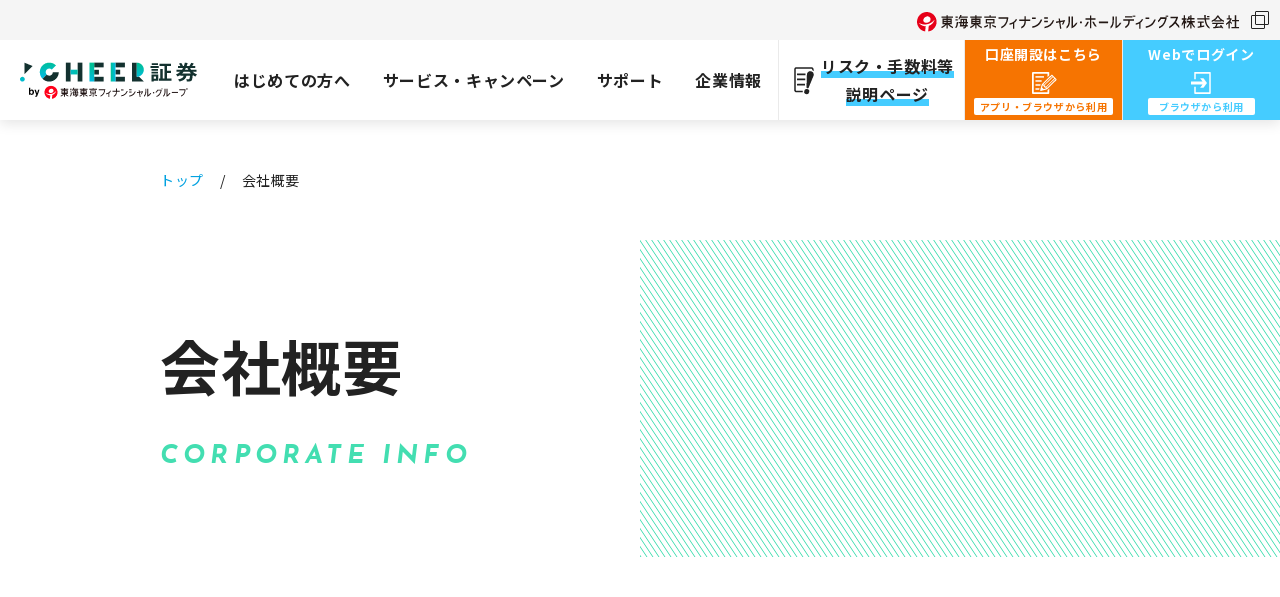

--- FILE ---
content_type: text/html; charset=UTF-8
request_url: https://www.cheer-sec.co.jp/about/company.html
body_size: 2004
content:
<!DOCTYPE html>
<html lang="ja" prefix="og: https://ogp.me/ns#">

<head>
  <meta charset="UTF-8">
  <meta http-equiv="X-UA-Compatible" content="IE=edge">
  <meta name="viewport" content="width=device-width, initial-scale=1.0">
  <script src="https://cdn.jsdelivr.net/npm/viewport-extra@2.0.1/dist/iife/viewport-extra.min.js" defer></script>
  <script src="/common/js/viewport.js"></script>
  <meta name="description" content="会社概要をご紹介いたします。｜CHEER（チア）証券は、投資を始める人たちをずっとずっと「応援」し続けます。">
  <meta name="keywords" content="CHEER証券,チア証券,３．０証券,3.0証券,資産運用,スマホ専業証券,株,米国株式,会社概要">
  <meta property="og:title" content="会社概要｜CHEER（チア）証券">
  <meta property="og:type" content="article">
  <meta property="og:url" content="https://www.cheer-sec.co.jp/about/company.html">
  <meta property="og:image" content="https://www.cheer-sec.co.jp/common/img/ogp.png">
  <meta property="og:site_name" content="CHEER（チア）証券｜始めやすく、続けやすい、投資へ。">
  <meta property="og:description" content="会社概要をご紹介いたします。｜CHEER（チア）証券は、投資を始める人たちをずっとずっと「応援」し続けます。">
  <title>会社概要｜CHEER（チア）証券</title>
  <link rel="canonical" href="https://www.cheer-sec.co.jp/about/company.html">
  <link rel="stylesheet" href="/common/css/reset.css">
  <link rel="preconnect" href="https://fonts.gstatic.com">
  <link rel="stylesheet" href="https://fonts.googleapis.com/css2?family=Josefin+Sans:ital,wght@0,400;0,600;0,700;1,700&family=Noto+Sans+JP:wght@400;500;700&family=Rubik:wght@400;700&display=swap">
  <link rel="stylesheet" href="https://unpkg.com/aos@2.3.1/dist/aos.css">
  <link rel="stylesheet" href="/common/css/common.css">
  <link rel="stylesheet" href="/common/css/about.css">
  <script src="/common/js/icon.js"></script>
<!-- Google Tag Manager -->
<script>(function(w,d,s,l,i){w[l]=w[l]||[];w[l].push({'gtm.start':
new Date().getTime(),event:'gtm.js'});var f=d.getElementsByTagName(s)[0],
j=d.createElement(s),dl=l!='dataLayer'?'&l='+l:'';j.async=true;j.src=
'https://www.googletagmanager.com/gtm.js?id='+i+dl;f.parentNode.insertBefore(j,f);
})(window,document,'script','dataLayer','GTM-NN65B7V');</script>
<!-- End Google Tag Manager -->
</head>

<body>
<!-- Google Tag Manager (noscript) -->
<noscript><iframe src="https://www.googletagmanager.com/ns.html?id=GTM-NN65B7V"
height="0" width="0" style="display:none;visibility:hidden"></iframe></noscript>
<!-- End Google Tag Manager (noscript) -->
  <div class="wrap">
    <header class="header">
      <!-- /common/inc/header.html -->
    </header>
    <!--/ .header -->
    <main class="main">
      <ul class="breadcrumb pc">
        <li><a href="/">トップ</a></li>
        <li>会社概要</li>
      </ul>
      <!--/ .breadcrumb -->
      <section class="page-title">
        <h1>
          <span class="ja" data-aos="fade-up" data-aos-once="true">会社概要</span>
          <span class="en josefinsans" data-aos="fade-up" data-aos-once="true">CORPORATE INFO</span>
        </h1>
        <p class="josefinsans"><span>ALL ABOUT US</span></p>
      </section>
      <!--/ .page-title -->
      <div class="common-section company">
        <div class="common-section__inn">
          <table class="table" data-aos="fade-up" data-aos-once="true">
            <caption>2023年11月20日 現在</caption>
            <colgroup>
              <col>
              <col>
            </colgroup>
            <tr>
              <th>商号</th>
              <td>CHEER証券株式会社<br>（英文：CHEER Securities Inc.）</td>
            </tr>
            <tr>
              <th>登録番号</th>
              <td>関東財務局長（金商）第3299号</td>
            </tr>
            <tr>
              <th>本社所在地</th>
              <td>東京都中央区新川一丁目17番21号</td>
            </tr>
            <tr>
              <th>代表者</th>
              <td>代表取締役社長　小林　伸行</td>
            </tr>
            <tr>
              <th>設立</th>
              <td>2019年11月8日<br>（2021年11月12日　３．０証券準備株式会社より商号変更）</td>
            </tr>
            <tr>
              <th>資本金</th>
              <td>1億円</td>
            </tr>
            <tr>
              <th>株主</th>
              <td>東海東京フィナンシャル・ホールディングス株式会社 100%</td>
            </tr>
            <tr>
              <th>事業内容</th>
              <td>金融商品取引業</td>
            </tr>
            <tr>
              <th>加入協会</th>
              <td>日本証券業協会、一般社団法人日本投資顧問業協会</td>
            </tr>
          </table>
          <!--/ .table -->
        </div>
        <!--/ .common-section__inn -->
      </div>
      <!--/ .company -->
    </main>
    <!--/ .main -->
    <footer class="footer">
      <!-- /common/inc/footer.html -->
    </footer>
    <!--/ .footer -->
  </div>
  <!--/ .wrap -->
  <script src="https://ajax.googleapis.com/ajax/libs/jquery/3.5.1/jquery.min.js"></script>
  <script>
  window.jQuery || document.write('<script src="/common/js/jquery-3.5.1.min.js"><\/script>');
  </script>
  <script src="https://unpkg.com/aos@2.3.1/dist/aos.js"></script>
  <script src="https://cdnjs.cloudflare.com/ajax/libs/bodymovin/5.6.6/lottie.min.js"></script>
  <script src="https://unpkg.com/@lottiefiles/lottie-player@latest/dist/lottie-player.js"></script>
  <script src="/common/js/ofi.min.js"></script>
  <script src="/common/js/common.js"></script>
</body>

</html>


--- FILE ---
content_type: text/html; charset=UTF-8
request_url: https://www.cheer-sec.co.jp/common/inc/footer.html
body_size: 2574
content:
<section class="risk">
  <div class="risk__inn">
    <h3 class="index--h3">金融商品等の取引に関するリスクと諸費用について</h3>
    <p>金融商品等にご投資いただく際には、各商品等に所定の手数料等をご負担いただく場合があります。また、各商品等には価格等の変動等による損失が生じるおそれがあります。手数料等およびリスクは、商品等ごとに異なりますので、契約締結前交付書面や上場有価証券等書面または目論見書等をよくお読みください。</p>
    <p><a href="/rule/risk.html">リスク・手数料等説明ページ</a></p>
  </div>
  <!--/ .risk__inn -->
</section>
<!--/ .risk -->
<section class="footer__main">
  <div class="footer__main-top">
    <div class="footer__main-top-nav">
      <ul>
        <li><a href="/sitemap.html">サイトマップ</a></li>
        <li><a href="/rule/policy_word.html">上場有価証券等書面・契約締結前交付書面</a></li>
        <li><a href="/about/agreement/agreement.html">約款・規約集</a></li>
        <li><a href="/about/policy.html">各種方針</a></li>
        <li><a href="/rule/system-bcp.html">システム障害時の対応について</a></li>
        <li><a href="/rule/transmission-external.html">外部送信される利用者に関する情報の取扱いについて</a></li>
      </ul>
    </div>
    <!--/ .footer__main-top-nav -->
    <div class="footer__main-top-nav">
      <ul>
        <li><a href="/rule/fiduciary-duty.html">お客さま本位の業務運営に関する取組方針・重要情報シート</a></li>
        <li><a href="/rule/policy-privacy.html">個人情報保護方針・個人情報等のお取扱いについて</a></li>
        <li><a href="/rule/policy-antisocial-forces.html">反社会的勢力に対する基本方針</a></li>
        <li><a href="/rule/disclaimer.html">免責事項</a></li>
      </ul>
    </div>
    <!--/ .footer__main-top-app(削除済み) -->
    <div class="footer__main-top-logo">
      <h3>アプリからご利用される方</h3>
          <ul class="app-area">
            <li><a href="https://apps.apple.com/jp/app/cheer%E8%A8%BC%E5%88%B8%E3%82%A2%E3%83%97%E3%83%AA/id1605095337" target="_blank"><img src="/common/img/button_footer-app_appstore.svg" alt="App Store からダウンロード" class="app-icon"></a></li>
            <li><a href="https://play.google.com/store/apps/details?id=cheersec.withease.netsec" target="_blank"><img src="/common/img/button_footer-app_googleplay.png" alt="Google Play で手に入れよう" class="app-icon"></a></li>
          </ul>
          <h3>ブラウザからご利用される方</h3>
          <ul>
            <li class="web-menu"><a href="https://apply.cheer-sec.co.jp/" style="color: #222;padding-right:2rem;" target="_blank" id="ht-ao-click">口座開設</a></li>
            <li class="web-menu"><a href="https://trade.cheer-sec.co.jp/" style="color: #222;" target="_blank" id="ht-lg-click">ログイン</a></li>
          </ul>
          <ul class="sns-icon">
            <li><a href="https://twitter.com/cheer_sec" target="_blank" ><img src="/common/img/twitter.png" alt="twitter" width="38px"></a></li>
            <li><a href="https://www.instagram.com/cheer_sec/" target="_blank" ><img src="/common/img/instagram.png" alt="instagram" width="40px"></a></li>
            <li><a href="https://www.facebook.com/people/CHEER-%E8%A8%BC%E5%88%B8/61585097826980/" target="_blank" ><img src="/common/img/facebook.png" alt="facebook" width="40px"></a></li>
            <li><a href="https://www.youtube.com/@cheer_sec" target="_blank" ><img src="/common/img/youtube.png" alt="youtube" width="50px"></a></li>
          </ul>
      <h2><a href="/"><img src="/common/img/logo_cheer-ttfh.svg" alt="CHEER証券"></a></h2>
      <p class="company">商号等 / CHEER証券株式会社<br>金融商品取引業者 関東財務局長（金商）第3299号<br>加入協会：日本証券業協会、一般社団法人日本投資顧問業協会</p>
    </div>
    <!--/ .footer__main-top-logo -->
    <a class="pagetop scroll" href="#"><span id="lottiePagetop"></span></a>
  </div>
  <!--/ .footer__main-top -->
  <div class="footer__main-bottom">
    <!--<a class="footer__main-bottom-line" href="#"><img src="/common/img/icon_line.svg" alt="LINE"></a>-->
    <ul class="footer__main-bottom-left">
      <li><a class="footer__main-bottom-banner footer__main-bottom-banner-first" href="/other/external-link.html?link=https%3A%2F%2Fwww.jsda.or.jp%2F" target="_blank"><img class="footer-img" src="/common/img/img_jsda_banner.png" alt="日本証券業協会、一般社団法人日本投資顧問業協会"></a></li>
      <!--<li><a class="footer__main-bottom-banner" href="#"><img src="" alt=""></a></li>-->
    </ul>
    <p class="footer__main-bottom-copyright">Copyright &copy; CHEER Securities Inc. ALL RIGHTS RESERVED.</p>
  </div>
  <!--/ .footer__main-bottom -->
</section>
<!--/ .footer__main -->


--- FILE ---
content_type: text/html; charset=UTF-8
request_url: https://www.cheer-sec.co.jp/common/inc/header.html
body_size: 2813
content:
<div class="header__sub">
  <a class="pc" href="/other/external-link.html?link=https%3A%2F%2Fwww.tokaitokyo-fh.jp%2F" target="_blank"><img src="/common/img/ttfh.svg" alt="東海東京フィナンシャル・ホールディングス" style="height:20px;"></a>
  <a class="sp" href="/rule/risk.html">リスク・手数料等説明ページ</a>
</div>
<!--/ .header__sub -->
<div class="header__main">
  <h1 class="logo-pc pc"><a href="/"><img src="/common/img/logo_cheer-ttfh.svg" alt="CHEER証券" style="margin-top:0.2rem;"></a></h1>
  <h1 class="logo-sp sp"><a href="/"><img src="/common/img/logo_cheer-ttfh.svg" alt="CHEER証券" style="margin-top:0.2rem;"></a></h1>
  
  <!--/ sp版口座開設&ログインボタン -->
  <li class="sp" style="list-style: none;  margin-right: 2.4rem; margin-left: auto; padding-top:0.2rem;">
    <a href="/start/openflow.html" target="_blank" id="hd-ao-click-sp"> 
    <ol style="text-align:center; color:#444; list-style: none;"> 
       <li><img src="/common/img/icon_accountopening-web-black.svg" style="height:2.2rem;"></li>
       <li style="font-size:1rem; font-weight:normal;">口座開設</li>
    </ol>
    </a>
  </li>
  <li class="sp" style="list-style: none; margin-right: 1rem; padding-top:0.2rem;">
    <a href="https://trade.cheer-sec.co.jp/" target="_blank" id="hd-lg-click-sp">
     <ul style="text-align:center; color:#444; list-style: none;">
      <li><img src="/common/img/icon_login-web-black.svg" style="height:2.2rem;"></li>
      <li style="font-size:1rem; font-weight:normal;">ログイン</li>
    </ul>
    </a>
  </li>
  <!--/ sp版口座開設&ログインボタン終わり -->


  <nav class="global-nav">
    <div class="global-nav__button">
      <span></span>
      <span></span>
      <span></span>
    </div>
    <!--/ .global-nav__button -->
    <div class="global-nav__list-wrap">
      <div class="list--01__wrap">
        <ul class="global-nav__list list--01">
          <li class="global-nav__list-item">
            <span class="global-nav__list-label">
              <span class="global-nav__list-label-inn">はじめての方へ</span>
            </span>
            <!--/ .global-nav__list-label -->
            <ul class="global-nav__inn-list">
              <li><a href="javascript:void(0)" data-href="/start/beginner.html">投資初心者の方へ</a></li>
              <li><a href="javascript:void(0)" data-href="/start/charm.html">CHEER証券の魅力</a></li>
              <li><a href="javascript:void(0)" data-href="/start/openflow.html">口座開設のご案内</a></li>
              <li><a href="javascript:void(0)" data-href="/service/app.html">スマホアプリについて</a></li>

            </ul>
            <!--/ .global-nav__inn-list -->
          </li>
          <!--/ .global-nav__list-item -->
          <li class="global-nav__list-item">
            <span class="global-nav__list-label">
              <span class="global-nav__list-label-inn">サービス・キャンペーン</span>
            </span>
            <!--/ .global-nav__list-label -->
            <ul class="global-nav__inn-list">
              <li><a href="javascript:void(0)" data-href="/service/jp-stock.html">国内株式</a></li>
              <li><a href="javascript:void(0)" data-href="/service/jp-stock/otc.html"> - 店頭取引</a></li>
              <li><a href="javascript:void(0)" data-href="/service/us-stock.html">米国株式店頭取引</a></li>
              <li><a href="javascript:void(0)" data-href="/service/us-stock/list.html"> - 外国証券情報</a></li>
              <li><a href="javascript:void(0)" data-href="/service/fund.html">投資信託</a></li>
              <li><a href="javascript:void(0)" data-href="/service/fundwrap.html">おまかせ運用</a></li>
              <li><a href="javascript:void(0)" data-href="/service/fundwrap/md_contents/monthly_list.html"> - マンスリーレポート</a></li>
              <li><a href="javascript:void(0)" data-href="/service/tsumitate.html">ツミタテ(自動積立買付)</a></li>
              <li><a href="javascript:void(0)" data-href="/start/nisa.html">NISA</a></li>
              <li><a href="javascript:void(0)" data-href="/service/report.html">レポート</a></li>
              <li><a href="javascript:void(0)" data-href="/service/report/movie.html"> - レポート解説動画</a></li>
              <li><a href="javascript:void(0)" data-href="/start/pay.html">入出金</a></li>
              <li><a href="javascript:void(0)" data-href="/rule/commission.html">手数料・その他費用</a></li>
              <li><a href="javascript:void(0)" data-href="/service/campaign.html">実施中のキャンペーン・プログラム</a></li>
              <li><a href="javascript:void(0)" data-href="/service/investing-with-points.html">ポイント運用（StockPoint for CHEER証券）</a></li>
            </ul>
            <!--/ .global-nav__inn-list -->
          </li>
          <!--/ .global-nav__list-item -->
          <li class="global-nav__list-item">
            <span class="global-nav__list-label">
              <span class="global-nav__list-label-inn">サポート</span>
            </span>
            <!--/ .global-nav__list-label -->
            <ul class="global-nav__inn-list">
              <li><a href="javascript:void(0)" data-href="https://secure.okbiz.okwave.jp/cheer-sec/?site_domain=default">FAQ（よくあるご質問）</a></li>
              <li><a href="javascript:void(0)" data-href="/support/contact.html">お問い合わせ</a></li>
              <li><a href="javascript:void(0)" data-href="/promo/sp-flow">StockPoint for CHEER証券<br>（ポイントの株式交換お手続きの流れ）</a></li>
              <li><a href="javascript:void(0)" data-href="/support/adr.html">金融ADR制度について</a></li>
              <li><a href="javascript:void(0)" data-href="/support/notes.html">ご注意事項</a></li>
            </ul>
            <!--/ .global-nav__inn-list -->
          </li>
          <!--/ .global-nav__list-item -->
          <li class="global-nav__list-item">
            <span class="global-nav__list-label">
              <span class="global-nav__list-label-inn">企業情報</span>
            </span>
            <!--/ .global-nav__list-label -->
            <ul class="global-nav__inn-list">
              <li><a href="javascript:void(0)" data-href="/about/company.html">会社概要</a></li>
              <li><a href="javascript:void(0)" data-href="/support/news/top.html">お知らせ</a></li>
              <li><a href="javascript:void(0)" data-href="/about/documents.html">開示情報</a></li>
              <li><a href="javascript:void(0)" data-href="/rule/electronic-public-notice.html">電子公告</a></li>
              <li><a href="javascript:void(0)" data-href="/about/message.html">代表挨拶</a></li>
            </ul>
            <!--/ .global-nav__inn-list -->
          </li>

          <!--/ .global-nav__list-item -->
          <!-- <li class="global-nav__list-item">
            <span class="global-nav__list-label">
              <span class="global-nav__list-label-inn"><strong class="icon">リスク・手数料</strong><br class="nav--pc__only"><strong>等説明ページ</strong></span>
            </span> -->
            <!--/ .global-nav__list-label -->
            <!-- <ul class="global-nav__inn-list">
              <li><a href="javascript:void(0)" data-href="/rule/risk.html">リスク・手数料等</a></li>
            </ul> -->
            <!--/ .global-nav__inn-list -->
          <!-- </li> -->
          <!--/ .global-nav__list-item -->
        <!-- </ul> -->

        <!--/ .list--01 -->
        <div class="global-nav__utility nav--compact__only">
          <ul>
            <li><a class="risk" href="/rule/risk.html"><span class="global-nav__list-label-inn-2 icon"><strong class="icon">リスク・手数料</strong><br><strong>等説明ページ</strong></span></a></li>

            <li><a href="/start/openflow.html">口座開設のご案内</a></li>
          </ul>
        </div>
        <!--/ .global-nav__utility -->
      </div>
      <!--/ .list--01__wrap -->
      <ul class="global-nav__list list--02">
        <li class="global-nav__list-item">
          <a class="global-nav__list-label" href="javascript:void(0)" data-href="/rule/risk.html">
            <span class="global-nav__list-label-inn-2">
              <strong class="icon">リスク・手数料等</strong><br><strong>説明ページ</strong>
            </span>
            <!-- <span class="text sp">リスク・手数料等説明ページ</span>
            <span class="img pc">
              <img src="/common/img/icon_global-nav_contact_off.svg" alt="お問い合わせ">
              <img src="/common/img/icon_global-nav_contact_on.svg" alt="お問い合わせ">
            </span> -->
          </a>
          <!--/ .global-nav__list-label -->
        </li>
        <!--/ .global-nav__list-item -->
        <li class="global-nav__list-item">
          <a class="global-nav__list-label" href="/start/openflow.html" target="_blank" id="hd-ao-click-pc"> 
          <ul> 
            <li class="li_1">口座開設はこちら</li>
             <li><img src="/common/img/icon_accountopening-web.svg"></li>
            <li class="li_2" >アプリ・ブラウザから利用︎</li>
          </ul>
          </a>
          <!--/ .global-nav__list-label -->
        </li>
        <!--/ .global-nav__list-item -->
        <li class="global-nav__list-item">
          <a class="global-nav__list-label" href="https://trade.cheer-sec.co.jp/" target="_blank" id="hd-lg-click-pc">
           <ul>
            <li class="li_1">Webでログイン</li>
            <li><img src="/common/img/icon_login-web.svg"></li>
            <li class="li_2">ブラウザから利用︎</li>
          </ul>
          </a>
          <!--/ .global-nav__list-label -->
        </li>
        <!--/ .global-nav__list-item -->
      </ul>
      <!--/ .list--02 -->
    </div>
    <!--/ .global-nav__list-wrap -->
  </nav>
  <!--/ .global-nav -->
</div>
<!--/ .header__main -->


--- FILE ---
content_type: text/css
request_url: https://www.cheer-sec.co.jp/common/css/reset.css
body_size: 1132
content:
html{font-weight:400}body{line-height:1}a,abbr,address,article,aside,audio,b,blockquote,body,canvas,caption,cite,code,dd,del,details,dfn,div,dl,dt,em,fieldset,figcaption,figure,footer,form,h1,h2,h3,h4,h5,h6,header,hgroup,html,i,iframe,img,ins,kbd,label,legend,li,mark,menu,nav,object,ol,p,pre,q,samp,section,small,span,strong,sub,summary,sup,table,tbody,td,tfoot,th,thead,time,tr,ul,var,video{background:0 0;border:none;box-sizing:border-box;font-family:inherit;font-size:100%;font-weight:inherit;margin:0;outline:0;padding:0;vertical-align:baseline}article,aside,figcaption,figure,footer,header,nav,section{display:block}ol,ul{list-style:none}button,input,select,textarea{-webkit-appearance:none;appearance:none;box-sizing:border-box;font-family:inherit;font-size:100%;font-weight:inherit;line-height:normal;margin:0;padding:0;vertical-align:baseline}
/*# sourceMappingURL=reset.css.map */

--- FILE ---
content_type: text/css
request_url: https://www.cheer-sec.co.jp/common/css/common.css
body_size: 7988
content:
@charset "UTF-8";
html {
  font-size: 62.5%;
}

body {
  -webkit-text-size-adjust: 100%;
  color: #222;
  font-family: "Noto Sans JP", "Hiragino Kaku Gothic ProN", "游ゴシック Medium", "游ゴシック体", "Yu Gothic Medium", YuGothic, "メイリオ", Meiryo, "ＭＳ Ｐゴシック", "MS PGothic", sans-serif;
  font-size: 1.6rem;
  letter-spacing: .04em;
  line-height: 1.75;
}

@media print, screen and (min-width: 768px) {
  body {
    min-width: 108.4rem;
  }
}

@media only screen and (max-width: 767px) {
  body {
    min-width: initial;
  }
  body p {
    font-size: 1.4rem;
  }
  body li {
    font-size: 1.4rem;
  }
  body th {
    font-size: 1.4rem;
  }
  body td {
    font-size: 1.4rem;
  }
  body dd {
    font-size: 1.4rem;
  }
  body.fixed {
    left: 0;
    overflow: hidden;
    position: fixed;
    width: 100%;
  }
}

.josefinsans {
  font-family: "Josefin Sans", sans-serif;
}

.rubik {
  font-family: "Rubik", sans-serif;
}

@media print, screen and (min-width: 768px) {
  .sp {
    display: none !important;
  }
}

@media only screen and (max-width: 767px) {
  .pc {
    display: none !important;
  }
}

img,
picture,
figure {
  height: auto;
  max-width: 100%;
  vertical-align: bottom;
}

img.of-contain,
picture.of-contain,
figure.of-contain {
  font-family: "object-fit: contain;";
  height: 100%;
  object-fit: contain;
  width: 100%;
}

img.of-cover,
picture.of-cover,
figure.of-cover {
  font-family: "object-fit: cover;";
  height: 100%;
  object-fit: cover;
  width: 100%;
}

a {
  color: #00A1E0;
  text-decoration: none;
}

a[href$=".pdf"]:after {
  background: url(/common/img/icon_pdf.svg) center/contain no-repeat;
  content: "";
  display: inline-block;
  height: 2.4rem;
  margin: -.4rem 0 0 .8rem;
  vertical-align: middle;
  width: 2.4rem;
}

@media print, screen and (min-width: 768px) {
  a:hover {
    text-decoration: underline;
  }
}

.wrap {
  overflow: hidden;
}

@media print, screen and (min-width: 768px) {
  .wrap {
    padding-top: 12rem;
  }
}

@media only screen and (max-width: 767px) {
  .wrap {
    padding-top: 10.4rem !important;
  }
}

.header {
  box-shadow: 0 0.4rem 1.2rem rgba(0, 0, 0, 0.1);
  left: 0;
  opacity: 0;
  position: fixed;
  top: 0;
  width: 100%;
  z-index: 2;
}

@media print, screen and (min-width: 768px) {
  .header {
    min-width: 108.4rem;
  }
  .header.header--pc {
    opacity: 1;
  }
  .header.header--compact {
    min-width: 0;
    opacity: 1;
  }
}

@media only screen and (max-width: 767px) {
  .header.header--sp {
    opacity: 1;
  }
}

.header.no-include {
  opacity: 1;
}

@media print, screen and (min-width: 768px) {
  .header .logo-pc {
    margin-right: 1.66667vw;
  }
}

.header .logo-pc a {
  display: block;
}

.header .logo-pc img {
  display: block;
  height: 5rem;
  width: auto;
}

@media print, screen and (min-width: 768px) {
  .header .logo-sp {
    margin-right: 1.66667vw;
  }
}

.header .logo-sp a {
  display: block;
}

.header .logo-sp img {
  display: block;
  max-height: 3.4rem;
  width: auto;
}

@media print, screen and (min-width: 768px) {
  .header.fixed .header__sub {
    display: none;
  }
}

.header__sub {
  align-items: center;
  display: flex;
  height: 4rem;
  justify-content: flex-end;
  padding: 0 .8rem;
}

@media print, screen and (min-width: 768px) {
  .header__sub {
    background: #F5F5F5;
  }
}

@media only screen and (max-width: 767px) {
  .header__sub {
    background: #EDFDF8 url(/common/img/bg_stripe_primary.svg) left top/0.6rem auto;
  }
}

.header__sub a {
  color: #222;
  font-size: 1.4rem;
  text-decoration: underline;
}

.header__sub a[target="_blank"]:after {
  background: url(/common/img/icon_blank.svg) center/contain no-repeat;
  content: "";
  display: inline-block;
  height: 2.4rem;
  margin: -.4rem 0 0 .8rem;
  vertical-align: middle;
  width: 2.4rem;
}

.header__sub a[href="/rule/risk.html"]:before {
  background: url(/common/img/icon_global-nav_risk.svg) center/contain no-repeat;
  content: "";
  display: inline-block;
  height: 2.4rem;
  margin: -.4rem .8rem 0 0;
  vertical-align: middle;
  width: 2.4rem;
}

@media print, screen and (min-width: 768px) {
  .header__sub a:hover {
    text-decoration: none;
  }
}

.header__main {
  align-items: center;
  background: #FFF;
  display: flex;
  justify-content: space-between;
  padding-left: 2rem;
  position: relative;
}

@media print, screen and (min-width: 768px) {
  .header__main {
    height: 8rem;
  }
}

@media only screen and (max-width: 767px) {
  .header__main {
    height: 6.4rem;
  }
}

.global-nav__utility .global-nav__list-label {
  text-align: center;
}

.global-nav {
  opacity: 0;
}

@media print, screen and (min-width: 768px) {
  .global-nav.nav--pc {
    flex-shrink: 0;
    height: 100%;
    opacity: 1;
  }
  .global-nav.nav--pc .nav--compact__only,
  .global-nav.nav--pc .nav--sp__only {
    display: none !important;
  }
  .global-nav.nav--pc .list--01__wrap {
    height: auto !important;
  }
  .global-nav.nav--pc .global-nav__list-label {
    justify-content: center;
    text-align: center;
  }
  .global-nav.nav--pc .global-nav__list-label:before {
    background: url(/common/img/bg_stripe_primary3.svg) left top/0.6rem auto;
    content: "";
    display: block;
    height: 100%;
    left: 0;
    opacity: 0;
    position: absolute;
    top: 0;
    transition: all 0.2s ease-in-out;
    width: 100%;
  }
  .global-nav.nav--pc .global-nav__list-label:after {
    background: #43DEB1;
    bottom: 0;
    content: "";
    display: block;
    height: .4rem;
    left: 0;
    opacity: 0;
    position: absolute;
    transition: all 0.2s ease-in-out;
    width: 100%;
  }
  .global-nav.nav--pc .global-nav__list-label .global-nav__list-label-inn {
    position: relative;
    z-index: 1;
  }
  .global-nav.nav--pc .global-nav__list-item:hover .global-nav__list-label {
    text-decoration: none;
  }
  .global-nav.nav--pc .global-nav__list-item:hover .global-nav__list-label:before, .global-nav.nav--pc .global-nav__list-item:hover .global-nav__list-label:after {
    opacity: 1;
  }
  .global-nav.nav--pc .global-nav__list.list--01 {
    display: flex !important;
  }
  .global-nav.nav--pc .global-nav__list.list--01 .global-nav__utility {
    display: none;
  }
  .global-nav.nav--pc .global-nav__list.list--01 .global-nav__utility strong.icon:before {
    background: url(/common/img/icon_global-nav_risk.svg) center/contain no-repeat;
    content: "";
    display: inline-block;
    height: 2rem;
    margin-top: -.4rem;
    vertical-align: middle;
    width: 2rem;
  }
  .global-nav.nav--pc .global-nav__list.list--02 .global-nav__list-label {
    padding: 0;
  }
  .global-nav.nav--pc .global-nav__inn-list {
    background: rgba(255, 255, 255, 0.9);
    left: 0;
    min-width: 100%;
    padding: 1rem 1.6rem 1.6rem 1.6rem;
    position: absolute;
    top: 100%;
  }
  .global-nav.nav--pc .global-nav__inn-list > li > a {
    white-space: nowrap;
  }
  .global-nav.nav--compact {
    align-items: center;
    display: flex;
    height: 100%;
    opacity: 1;
  }
  .global-nav.nav--compact .nav--pc__only,
  .global-nav.nav--compact .nav--sp__only {
    display: none !important;
  }
  .global-nav.nav--compact .global-nav__button {
    display: block;
    order: 2;
    top: auto !important;
  }
  .global-nav.nav--compact .list--01__wrap {
    background: #FFF;
    box-shadow: 0 0.4rem 1.2rem rgba(0, 0, 0, 0.1);
    opacity: 0;
    padding-bottom: 7.2rem;
    position: fixed;
    right: -45rem;
    top: 0;
    transition: all 0.2s ease-in-out;
    width: 45rem;
    z-index: 1;
  }
  .global-nav.nav--compact .list--01__wrap .global-nav__utility {
    bottom: 0;
    left: 0;
    margin: 0;
    padding: 0;
    position: absolute;
    width: 100%;
    z-index: 1;
  }
  .global-nav.nav--compact .list--01__wrap.open {
    opacity: 1;
    right: 0;
  }
  .global-nav.nav--compact .list--01 {
    -webkit-overflow-scrolling: touch;
    display: block;
    height: 100%;
    overflow: auto;
    padding: 18rem 0 7.2rem;
  }
  .global-nav.nav--compact .list--01 .global-nav__list-label-inn {
    display: block;
    padding-left: 4.4rem;
    position: relative;
  }
  .global-nav.nav--compact .list--01 .global-nav__list-label-inn:before, .global-nav.nav--compact .list--01 .global-nav__list-label-inn:after {
    background: #43DEB1;
    content: "";
    display: block;
    height: .4rem;
    left: 0;
    margin-top: -.2rem;
    opacity: 1;
    position: absolute;
    top: 50%;
    transition: all 0.2s ease-in-out;
    width: 2rem;
  }
  .global-nav.nav--compact .list--01 .global-nav__list-label-inn:after {
    transform: rotate(90deg);
  }
  .global-nav.nav--compact .list--01 .global-nav__list-label {
    display: block;
    font-size: 2.2rem;
    padding: 0;
  }
  .global-nav.nav--compact .list--01 .global-nav__list-label strong {
    background: none;
    padding: 0;
  }
  .global-nav.nav--compact .list--01 .global-nav__list-label.open .global-nav__list-label-inn:after {
    transform: rotate(0);
  }
  .global-nav.nav--compact .list--01 .global-nav__list-item {
    height: auto;
    padding: 0 4rem;
  }
  .global-nav.nav--compact .list--01 .global-nav__list-item + .global-nav__list-item {
    margin-top: 4rem;
  }
  .global-nav.nav--compact .list--02 {
    align-items: center;
    display: flex;
    height: 100%;
    order: 1;
  }
  .global-nav.nav--compact .list--02 .global-nav__list-label {
    justify-content: center;
    padding: 0;
    text-align: center;
  }
  .global-nav.nav--compact .list--02 .global-nav__list-label:after {
    background: #43DEB1;
    bottom: 0;
    content: "";
    display: block;
    height: .4rem;
    left: 0;
    opacity: 0;
    position: absolute;
    transition: all 0.2s ease-in-out;
    width: 100%;
  }
  .global-nav.nav--compact .list--02 .global-nav__list-item:hover .global-nav__list-label {
    text-decoration: none;
  }
  .global-nav.nav--compact .list--02 .global-nav__list-item:hover .global-nav__list-label:before, .global-nav.nav--compact .list--02 .global-nav__list-item:hover .global-nav__list-label:after {
    opacity: 1;
  }
  .global-nav.nav--compact .global-nav__inn-list {
    display: none;
    padding: 4rem 0 0 4.4rem;
  }
  .global-nav .global-nav__list-label-inn-2 {
    background: url(/common/img/icon_global-nav_risk.svg) 0 center/3rem auto no-repeat;
    padding-left: 3.2rem;
  }
}

@media only screen and (max-width: 767px) {
  .global-nav.nav--sp {
    flex-shrink: 0;
    height: 100%;
    opacity: 1;
  }
  .global-nav.nav--sp .nav--pc__only,
  .global-nav.nav--sp .nav--compact__only {
    display: none !important;
  }
  .global-nav.nav--sp .global-nav__button {
    display: block;
  }
  .global-nav.nav--sp .global-nav__list-wrap {
    background: #FFF;
    display: none;
    left: 0;
    padding-bottom: 12.05357vh;
    position: fixed;
    top: 0;
    width: 100%;
  }
  .global-nav.nav--sp .list--01__wrap {
    -webkit-overflow-scrolling: touch;
    height: 100%;
    overflow: auto;
  }
  .global-nav.nav--sp .list--01 {
    padding: 10.4rem 0 6.4rem;
  }
  .global-nav.nav--sp .list--01 .global-nav__list-item {
    padding: 0 2rem 0 4rem;
  }
  .global-nav.nav--sp .list--01 .global-nav__list-item + .global-nav__list-item {
    margin-top: 4rem;
  }
  .global-nav.nav--sp .list--01 .global-nav__list-label-inn {
    display: block;
    padding-left: 4.4rem;
    position: relative;
  }
  .global-nav.nav--sp .list--01 .global-nav__list-label-inn:before, .global-nav.nav--sp .list--01 .global-nav__list-label-inn:after {
    background: #43DEB1;
    content: "";
    display: block;
    height: .4rem;
    left: 0;
    margin-top: -.2rem;
    opacity: 1;
    position: absolute;
    top: 50%;
    transition: all 0.2s ease-in-out;
    width: 2rem;
  }
  .global-nav.nav--sp .list--01 .global-nav__list-label-inn:after {
    transform: rotate(90deg);
  }
  .global-nav.nav--sp .list--01 .global-nav__list-label {
    display: block;
    font-size: 2.4rem;
    padding: 0;
  }
  .global-nav.nav--sp .list--01 .global-nav__list-label strong {
    background: none;
    padding: 0;
  }
  .global-nav.nav--sp .list--01 .global-nav__list-label.open .global-nav__list-label-inn:after {
    transform: rotate(0);
  }
  .global-nav.nav--sp .list--02 {
    bottom: 0;
    height: 12.05357vh;
    left: 0;
    position: absolute;
    width: 100%;
  }
  .global-nav.nav--sp .list--02 .global-nav__list-label {
    align-items: flex-start;
    border-top: 1px solid;
    padding-top: 10px;
  }
  .global-nav.nav--sp .list--02 .global-nav__list-item:nth-of-type(1) .global-nav__list-label {
    background: #FFF;
    border-color: #EAEAEA;
  }
  .global-nav.nav--sp .list--02 .global-nav__list-item:nth-of-type(2) .global-nav__list-label {
    border-color: #EAEAEA;
  }
  .global-nav.nav--sp .list--02 .global-nav__list-item:nth-of-type(3) .global-nav__list-label {
    border-color: #EAEAEA;
  }
  .global-nav .global-nav__list strong.icon:before {
    background: url(/common/img/icon_global-nav_risk.svg) center/contain no-repeat;
    content: "";
    display: inline-block;
    height: 2rem;
    margin-top: -.4rem;
    vertical-align: middle;
    width: 2rem;
  }
}

.global-nav__button {
  cursor: pointer;
  height: 100%;
  position: relative;
  z-index: 2;
}

@media print, screen and (min-width: 768px) {
  .global-nav__button {
    display: none;
    width: 8rem;
  }
}

@media only screen and (max-width: 767px) {
  .global-nav__button {
    width: 6.4rem;
  }
}

.global-nav__button span {
  background: #222;
  display: block;
  height: .2rem;
  left: 50%;
  margin-left: -1.2rem;
  position: absolute;
  transition: all 0.2s ease-in-out;
  width: 2.4rem;
}

@media print, screen and (min-width: 768px) {
  .global-nav__button span:nth-of-type(1) {
    top: 3.1rem;
  }
}

@media only screen and (max-width: 767px) {
  .global-nav__button span:nth-of-type(1) {
    top: 2.3rem;
  }
}

@media print, screen and (min-width: 768px) {
  .global-nav__button span:nth-of-type(2) {
    top: 3.9rem;
  }
}

@media only screen and (max-width: 767px) {
  .global-nav__button span:nth-of-type(2) {
    top: 3.1rem;
  }
}

@media print, screen and (min-width: 768px) {
  .global-nav__button span:nth-of-type(3) {
    top: 4.7rem;
  }
}

@media only screen and (max-width: 767px) {
  .global-nav__button span:nth-of-type(3) {
    top: 3.9rem;
  }
}

.global-nav__button.open span:nth-of-type(1) {
  margin-top: -.1rem;
  top: 50%;
  transform: rotate(135deg);
}

.global-nav__button.open span:nth-of-type(2) {
  opacity: 0;
}

.global-nav__button.open span:nth-of-type(3) {
  margin-top: -.1rem;
  top: 50%;
  transform: rotate(-135deg);
}

@media print, screen and (min-width: 768px) {
  .global-nav__list-wrap {
    display: flex !important;
    height: 100% !important;
  }
}

.global-nav__list-label {
  color: #222;
  cursor: pointer;
  font-weight: 700;
}

@media print, screen and (min-width: 768px) {
  .global-nav__list-label {
    align-items: center;
    display: flex;
    height: 100%;
    padding: 0 1.25vw;
    position: relative;
  }
}

@media print, screen and (min-width: 768px) {
  .global-nav__list-item {
    height: 100%;
    position: relative;
  }
}

@media print, screen and (min-width: 768px) {
  .global-nav__list {
    align-items: center;
    display: flex;
    height: 100%;
  }
}

@media print, screen and (min-width: 768px) {
  .global-nav__list.list--02 {
    border-left: 1px solid #EAEAEA;
  }
}

@media only screen and (max-width: 767px) {
  .global-nav__list.list--02 {
    display: flex;
  }
}

@media only screen and (max-width: 767px) {
  .global-nav__list.list--02 .global-nav__list-label {
    align-items: center;
    display: flex;
    height: 100%;
    justify-content: center;
    text-align: center;
  }
}

@media only screen and (max-width: 767px) {
  .global-nav__list.list--02 .global-nav__list-item {
    flex: 1;
  }
}

@media print, screen and (min-width: 768px) {
  .global-nav__list.list--02 .global-nav__list-item:nth-of-type(1) {
    width: auto;
  }
}

.global-nav__list.list--02 .global-nav__list-item:nth-of-type(1) .global-nav__list-label {
  position: relative;
  padding: 10px;
}

@media print, screen and (min-width: 768px) {
  .global-nav__list.list--02 .global-nav__list-item:nth-of-type(1) .global-nav__list-label:before {
    display: none;
  }
  .global-nav__list.list--02 .global-nav__list-item:nth-of-type(1) .global-nav__list-label:hover img:nth-of-type(1) {
    opacity: 0;
  }
  .global-nav__list.list--02 .global-nav__list-item:nth-of-type(1) .global-nav__list-label:hover img:nth-of-type(2) {
    opacity: 1;
  }
}

.global-nav__list.list--02 .global-nav__list-item:nth-of-type(1) .global-nav__list-label > span.img {
  display: block;
  left: 50%;
  position: absolute;
  top: 50%;
  transform: translate(-50%, -50%);
}

@media print, screen and (min-width: 768px) {
  .global-nav__list.list--02 .global-nav__list-item:nth-of-type(1) .global-nav__list-label > span.img {
    height: 3.2rem;
    width: 3.2rem;
  }
}

.global-nav__list.list--02 .global-nav__list-item:nth-of-type(1) .global-nav__list-label img {
  display: block;
  left: 0;
  position: absolute;
  top: 0;
}

@media print, screen and (min-width: 768px) {
  .global-nav__list.list--02 .global-nav__list-item:nth-of-type(1) .global-nav__list-label img {
    transition: all 0.2s ease-in-out;
  }
}

.global-nav__list.list--02 .global-nav__list-item:nth-of-type(1) .global-nav__list-label img:nth-of-type(2) {
  opacity: 0;
}

@media print, screen and (min-width: 768px) {
  .global-nav__list.list--02 .global-nav__list-item:nth-of-type(2) {
    width: 15.8rem;
  }
}

.global-nav__list.list--02 .global-nav__list-item:nth-of-type(2) img {
  height: 2.2rem;
}

.global-nav__list.list--02 .global-nav__list-item:nth-of-type(2) .li_1 {
  font-size: 1.4rem;
}

@media only screen and (max-width: 767px) {
  .global-nav__list.list--02 .global-nav__list-item:nth-of-type(2) .li_1 {
    font-size: 1.2rem;
  }
}

.global-nav__list.list--02 .global-nav__list-item:nth-of-type(2) .li_2 {
  font-size: 1rem;
  padding: 0 0.6rem;
  margin-top: 0.4rem;
  margin-bottom: 0.4rem;
  background-color: #fff;
  border-radius: 2px;
  color: #F67401;
}

@media only screen and (max-width: 767px) {
  .global-nav__list.list--02 .global-nav__list-item:nth-of-type(2) .li_2 {
    font-size: 0.8rem;
  }
}

.global-nav__list.list--02 .global-nav__list-item:nth-of-type(2) .global-nav__list-label {
  background: #F67401;
  color: #FFF;
  border-left: 0.1rem solid #EAEAEA;
}

@media print, screen and (min-width: 768px) {
  .global-nav__list.list--02 .global-nav__list-item:nth-of-type(2) .global-nav__list-label:before {
    display: none;
  }
  .global-nav__list.list--02 .global-nav__list-item:nth-of-type(2) .global-nav__list-label:after {
    background: #42DEB1;
  }
}

.global-nav__list.list--02 .global-nav__list-item:nth-of-type(2):hover img {
  height: 2.4rem;
  transition: all 0.1s ease-in-out;
}

@media print, screen and (min-width: 768px) {
  .global-nav__list.list--02 .global-nav__list-item:nth-of-type(3) {
    width: 15.8rem;
  }
}

.global-nav__list.list--02 .global-nav__list-item:nth-of-type(3) img {
  height: 2.2rem;
}

.global-nav__list.list--02 .global-nav__list-item:nth-of-type(3) .li_1 {
  font-size: 1.4rem;
}

@media only screen and (max-width: 767px) {
  .global-nav__list.list--02 .global-nav__list-item:nth-of-type(3) .li_1 {
    font-size: 1.2rem;
  }
}

.global-nav__list.list--02 .global-nav__list-item:nth-of-type(3) .li_2 {
  font-size: 1rem;
  padding: 0 0.6rem;
  margin-top: 0.4rem;
  margin-bottom: 0.4rem;
  background-color: #fff;
  border-radius: 2px;
  color: #46CCFF;
}

@media only screen and (max-width: 767px) {
  .global-nav__list.list--02 .global-nav__list-item:nth-of-type(3) .li_2 {
    font-size: 0.8rem;
  }
}

.global-nav__list.list--02 .global-nav__list-item:nth-of-type(3) .global-nav__list-label {
  background: #45CCFF;
  color: #FFF;
  border-left: 0.1rem solid #EAEAEA;
}

@media print, screen and (min-width: 768px) {
  .global-nav__list.list--02 .global-nav__list-item:nth-of-type(3) .global-nav__list-label:before {
    display: none;
  }
  .global-nav__list.list--02 .global-nav__list-item:nth-of-type(3) .global-nav__list-label:after {
    background: #42DEB1;
  }
}

.global-nav__list.list--02 .global-nav__list-item:nth-of-type(3):hover img {
  height: 2.4rem;
  transition: all 0.1s ease-in-out;
}

.global-nav__utility > ul {
  display: flex;
}

.global-nav__utility > ul > li {
  flex: 1;
}

.global-nav__utility > ul > li > a {
  align-items: center;
  border-top: 1px solid;
  display: flex;
  font-size: 1.7rem;
  font-weight: 700;
  height: 7.2rem;
  justify-content: center;
  line-height: 1.64706;
}

.global-nav__utility > ul > li > a:hover {
  text-decoration: none;
}

.global-nav__utility > ul > li:nth-of-type(1) > a {
  background: #FFF;
  border-color: #EAEAEA;
  color: #222;
}

.global-nav__utility > ul > li:nth-of-type(2) > a {
  background: #43DEB1;
  border-color: #43DEB1;
  color: #FFF;
}

.global-nav__inn-list {
  display: none;
}

@media only screen and (max-width: 767px) {
  .global-nav__inn-list {
    padding: 4rem 0 0 4.4rem;
  }
}

.global-nav__inn-list > li + li {
  margin-top: 1.2rem;
}

.global-nav__inn-list > li > a {
  color: #222;
  display: block;
  position: relative;
}

@media print, screen and (min-width: 768px) {
  .global-nav__inn-list > li > a:before {
    background: url(/common/img/arrow_global-nav.svg) center/contain no-repeat;
    content: "";
    display: block;
    height: 1.2rem;
    left: -1.6rem;
    opacity: 0;
    position: absolute;
    top: 50%;
    transform: translateY(-50%);
    width: .8rem;
  }
  .global-nav__inn-list > li > a:hover {
    text-decoration: none;
  }
  .global-nav__inn-list > li > a:hover:before {
    opacity: 1;
  }
}

.global-nav__inn-list > li > a[target="_blank"]:after {
  background: url(/common/img/icon_blank.svg) center/contain no-repeat;
  content: "";
  display: inline-block;
  height: 2.4rem;
  margin: -.4rem 0 0 .8rem;
  vertical-align: middle;
  width: 2.4rem;
}

.footer .risk {
  background: url(/common/img/bg_stripe_secondary.svg) center/0.6rem auto;
}

@media print, screen and (min-width: 768px) {
  .footer .risk {
    padding: 6.4rem 0;
  }
}

@media only screen and (max-width: 767px) {
  .footer .risk {
    padding: 2rem;
  }
}

.footer .risk__inn {
  background: #FFF;
}

@media print, screen and (min-width: 768px) {
  .footer .risk__inn {
    margin: 0 auto;
    padding: 6.4rem;
    width: 100rem;
  }
}

@media only screen and (max-width: 767px) {
  .footer .risk__inn {
    padding: 3.2rem;
  }
}

.footer .risk__inn .index--h3 {
  margin-bottom: 2.4rem;
}

.footer .risk__inn p + p {
  margin-top: 2.4rem;
}

.footer__main-top {
  position: relative;
}

@media print, screen and (min-width: 768px) {
  .footer__main-top {
    display: flex;
  }
}

@media print, screen and (min-width: 768px) {
  .footer__main-top .index--h4 {
    margin-bottom: 2.4rem;
  }
}

@media only screen and (max-width: 767px) {
  .footer__main-top .index--h4 {
    font-size: 1.8rem;
    line-height: 1.66667;
    margin-bottom: 1.8rem;
  }
}

.footer__main-top .pagetop {
  align-items: center;
  background: #FFF;
  display: flex;
  justify-content: center;
  overflow: hidden;
}

@media print, screen and (min-width: 768px) {
  .footer__main-top .pagetop {
    flex-shrink: 0;
    order: 4;
    max-width: 46rem;
    width: 23.95833vw;
  }
}

@media only screen and (max-width: 767px) {
  .footer__main-top .pagetop {
    height: 32.85024vw;
    position: absolute;
    right: 0;
    top: 0;
    width: 32.85024vw;
  }
}

.footer__main-top .pagetop span {
  display: block;
}

@media print, screen and (min-width: 768px) {
  .footer__main-top .pagetop span {
    width: 8rem;
  }
}

@media only screen and (max-width: 767px) {
  .footer__main-top .pagetop span {
    width: 14.49275vw;
  }
}

.footer__main-top .pagetop span svg {
  display: block;
}

.footer__main-top-nav {
  background: #EDFDF8;
}

@media print, screen and (min-width: 768px) {
  .footer__main-top-nav {
    flex: 1;
    margin-bottom: -4rem;
    order: 2;
    padding: 6.4rem 3.33333vw 6.4rem 0;
  }
}

@media only screen and (max-width: 767px) {
  .footer__main-top-nav {
    min-height: 32.85024vw;
    padding: 6.4rem 37.68116vw 0.8rem 4.83092vw;
  }
  .footer__main-top-nav:not(:first-child) {
    padding-top: 0rem;
    padding-bottom: 6.4rem;
  }
}

.footer__main-top-nav ul li {
  padding-left: 1.6rem;
  position: relative;
}

.footer__main-top-nav ul li + li {
  margin-top: .8rem;
}

.footer__main-top-nav ul li:before {
  background: url(/common/img/arrow_right_primary.svg) center/contain no-repeat;
  content: "";
  display: block;
  height: 1.2rem;
  left: 0;
  position: absolute;
  top: 50%;
  transform: translateY(-50%);
  width: .8rem;
}

.footer__main-top-nav ul a {
  color: inherit;
}

.app-area {
  display: flex;
  gap: 2rem;
}

.app-icon {
  height: 4.6rem;
  margin-bottom: 0.8rem;
}

.footer__main-top-app {
  background: #EDFDF8;
}

@media print, screen and (min-width: 768px) {
  .footer__main-top-app {
    border-left: 1px solid #43DEB1;
    margin-bottom: -4rem;
    order: 3;
    padding: 6.4rem 3.33333vw;
  }
}

@media only screen and (max-width: 767px) {
  .footer__main-top-app {
    padding: 0 4.83092vw 6.4rem;
  }
}

.footer__main-top-app ul {
  align-items: center;
  display: flex;
}

@media only screen and (max-width: 767px) {
  .footer__main-top-app ul {
    justify-content: center;
    margin-left: -4.83092vw;
    width: calc(100% + 9.66184vw);
  }
}

@media print, screen and (min-width: 768px) {
  .footer__main-top-app li {
    align-items: center;
    display: flex;
  }
  .footer__main-top-app li + li {
    margin-left: 2.4rem;
  }
}

@media only screen and (max-width: 767px) {
  .footer__main-top-app li + li {
    margin-left: 3.86473vw;
  }
}

.footer__main-top-app li > a {
  display: block;
}

.footer__main-top-app li > a > img {
  display: block;
  max-width: none;
  width: auto;
}

@media print, screen and (min-width: 768px) {
  .footer__main-top-app li > a > img {
    height: 2.8125vw;
    max-height: 5.4rem;
  }
}

@media only screen and (max-width: 767px) {
  .footer__main-top-app li > a > img {
    height: 14.49275vw;
    max-height: 6rem;
  }
}

.footer__main-top-logo {
  background: #EDFDF8;
}

@media print, screen and (min-width: 768px) {
  .footer__main-top-logo {
    align-items: flex-start;
    display: flex;
    flex-direction: column;
    margin-bottom: -4rem;
    order: 1;
    padding: 6.4rem 4.16667vw 6.4rem 3.33333vw;
  }
}

@media only screen and (max-width: 767px) {
  .footer__main-top-logo {
    padding: 0 4.83092vw 6.4rem;
  }
}

.footer__main-top-logo h2 a {
  display: block;
}

.footer__main-top-logo h2 img {
  display: block;
  height: 4.8rem;
  width: auto;
}

.footer__main-top-logo h3 {
  font-size: 1.6rem;
  font-weight: bold;
  line-height: 1.84615;
  margin-bottom: 0.8rem;
}

.footer__main-top-logo .company {
  font-size: 1.3rem;
  line-height: 1.84615;
}

.footer__main-top-logo .web-menu {
  background: url(/common/img/arrow_right_primary.svg) 0/0 no-repeat;
  background-size: 0.8rem;
  padding-left: 1.6rem;
}

@media print, screen and (min-width: 768px) {
  .footer__main-top-logo .web-menu {
    display: inline;
  }
}

@media only screen and (max-width: 767px) {
  .footer__main-top-logo .web-menu {
    margin-top: 0.8rem;
  }
}

.footer__main-bottom {
  background: #223636;
  color: #FFF;
}

@media print, screen and (min-width: 768px) {
  .footer__main-bottom {
    align-items: flex-start;
    display: flex;
    justify-content: space-between;
  }
}

@media only screen and (max-width: 767px) {
  .footer__main-bottom {
    padding-bottom: 1.6rem;
  }
}

.footer__main-bottom-line {
  align-items: center;
  display: flex;
  height: 7.2rem;
  justify-content: center;
  width: 7.2rem;
  margin-top: 5.6rem;
}

@media print, screen and (min-width: 768px) {
  .footer__main-bottom-line {
    margin-left: 3.33333vw;
  }
}

@media only screen and (max-width: 767px) {
  .footer__main-bottom-line {
    margin: 0 auto;
  }
}

.footer__main-bottom-line img {
  display: block;
}

@media print, screen and (min-width: 768px) {
  .footer__main-bottom-line img {
    width: 4rem;
  }
}

@media print, screen and (min-width: 768px) {
  .footer__main-bottom-left {
    display: flex;
    flex-wrap: wrap;
    align-items: flex-start;
    margin-left: 2.08333vw;
    margin-top: 6.4rem;
  }
}

.footer__main-bottom-left .footer__main-bottom-banner {
  display: block;
}

@media print, screen and (min-width: 768px) {
  .footer__main-bottom-left .footer__main-bottom-banner {
    width: 100%;
    margin-right: 1.25vw;
    margin-bottom: 1.25vw;
  }
}

@media only screen and (max-width: 767px) {
  .footer__main-bottom-left .footer__main-bottom-banner {
    text-align: center;
    margin-top: 3.86473vw;
  }
}

.footer__main-bottom-left .footer__main-bottom-banner-first {
  margin-top: 0;
}

@media only screen and (max-width: 767px) {
  .footer-img {
    margin-top: 2rem;
  }
}

.footer__main-bottom-copyright {
  font-size: 1.2rem;
  text-align: center;
}

@media print, screen and (min-width: 768px) {
  .footer__main-bottom-copyright {
    align-items: center;
    display: flex;
    flex-shrink: 0;
    height: 15rem;
    justify-content: center;
    margin: 0;
    max-width: 46rem;
    padding: 0 .8rem;
    width: 23.95833vw;
  }
}

.sns-icon {
  display: flex;
  gap: 2rem;
  margin-top: 2.4rem;
  margin-bottom: 4rem;
}

@media only screen and (max-width: 767px) {
  .sns-icon {
    justify-content: left !important;
    padding-left: 20px;
  }
}

.button {
  background: #A3A3A3;
  border-radius: 999rem;
  border: none;
  color: #222;
  cursor: pointer;
  display: block;
  font-weight: 500;
  letter-spacing: .06em;
  padding: 1.7rem 0;
  position: relative;
  text-align: center;
  text-decoration: none;
  transition: all 0.2s ease-in-out;
}

.button:after {
  background: center / contain no-repeat;
  content: "";
  display: block;
  height: 1.8rem;
  opacity: 0;
  position: absolute;
  right: 2.8rem;
  top: 50%;
  transform: translateY(-50%);
  transition: all 0.2s ease-in-out;
  width: .8rem;
}

@media print, screen and (min-width: 768px) {
  .button:hover {
    box-shadow: 0 0.8rem 2rem rgba(0, 0, 0, 0.2);
    text-decoration: none;
  }
  .button:hover:after {
    opacity: 1;
  }
}

.button.button--primary {
  background: #43DEB1;
  color: #FFF;
}

.button.button--primary:after {
  background-image: url(/common/img/arrow_button_right_white.svg);
}

.button.button--outline {
  background: transparent;
  border: 1px solid #43DEB1;
}

.button.button--outline:after {
  background-image: url(/common/img/arrow_button_right_white.svg);
}

@media print, screen and (min-width: 768px) {
  .button.button--outline:hover {
    background: #43DEB1;
    color: #FFF;
  }
}

.button.button--white {
  background: #FFF;
}

.button.button--white:after {
  background-image: url(/common/img/arrow_button_right_black.svg);
}

.button2 {
  background: #A3A3A3;
  border-radius: 999rem;
  border: none;
  color: #222;
  cursor: pointer;
  display: block;
  font-weight: 500;
  letter-spacing: .06em;
  padding: 1.7rem 0;
  position: relative;
  text-align: center;
  text-decoration: none;
  transition: all 0.2s ease-in-out;
}

.button2:after {
  background: center / contain no-repeat;
  content: "";
  display: block;
  height: 1.8rem;
  opacity: 0;
  position: absolute;
  right: auto;
  left: 2.8rem;
  top: 50%;
  transform: translateY(-50%);
  transition: all 0.2s ease-in-out;
  width: .8rem;
}

@media print, screen and (min-width: 768px) {
  .button2:hover {
    box-shadow: 0 0.8rem 2rem rgba(0, 0, 0, 0.2);
    text-decoration: none;
  }
  .button2:hover:after {
    opacity: 1;
  }
}

.button2.button--primary {
  background: #43DEB1;
  color: #FFF;
}

.button2.button--primary:after {
  background-image: url(/common/img/arrow_button_left_white.svg);
}

.button2.button--outline {
  background: transparent;
  border: 1px solid #43DEB1;
}

.button2.button--outline:after {
  background-image: url(/common/img/arrow_button_left_white.svg);
}

@media print, screen and (min-width: 768px) {
  .button2.button--outline:hover {
    background: #43DEB1;
    color: #FFF;
  }
}

.button2.button--white {
  background: #FFF;
}

.button2.button--white:after {
  background-image: url(/common/img/arrow_button_left_black.svg);
}

.button-none_arrow {
  background: #A3A3A3;
  border-radius: 999rem;
  border: none;
  color: #222;
  cursor: pointer;
  display: block;
  font-weight: 500;
  letter-spacing: .06em;
  padding: 1.7rem 0;
  position: relative;
  text-align: center;
  text-decoration: none;
  transition: all 0.2s ease-in-out;
}

.button-none_arrow:after {
  background: center / contain no-repeat;
  content: "";
  display: block;
  height: 1.8rem;
  opacity: 0;
  position: absolute;
  right: auto;
  left: 2.8rem;
  top: 50%;
  transform: translateY(-50%);
  transition: all 0.2s ease-in-out;
  width: .8rem;
}

@media print, screen and (min-width: 768px) {
  .button-none_arrow:hover {
    box-shadow: 0 0.8rem 2rem rgba(0, 0, 0, 0.2);
    text-decoration: none;
    padding: 0.7rem 3.8rem;
  }
  .button-none_arrow:hover:after {
    opacity: 1;
  }
}

.button-none_arrow.button--primary {
  background: #43DEB1;
  color: #FFF;
}

.button-none_arrow.button--outline {
  border: 1px solid #43DEB1;
}

@media print, screen and (min-width: 768px) {
  .button-none_arrow.button--outline:hover {
    background: #43DEB1;
    color: #FFF;
  }
}

.button-none_arrow.button--white {
  background: #FFF;
}

.common-section .button {
  margin: 0 auto;
  max-width: 37.5rem;
}

.common-section * + .button {
  margin-top: 6.4rem;
}

@media print, screen and (min-width: 768px) {
  .common-section + .common-section .common-section__inn {
    padding-top: 10.4rem;
  }
}

@media only screen and (max-width: 767px) {
  .common-section + .common-section .common-section__inn {
    padding-top: 8rem;
  }
}

.common-section .button2 {
  margin: 0 auto;
  max-width: 37.5rem;
}

.common-section * + .button2 {
  margin-top: 6.4rem;
}

@media print, screen and (min-width: 768px) {
  .common-section + .common-section .common-section__inn {
    padding-top: 10.4rem;
  }
}

@media only screen and (max-width: 767px) {
  .common-section + .common-section .common-section__inn {
    padding-top: 8rem;
  }
}

@media print, screen and (min-width: 768px) {
  .common-section__inn {
    margin: 0 auto;
    padding-bottom: 10.4rem;
    width: 96rem;
  }
}

@media only screen and (max-width: 767px) {
  .common-section__inn {
    padding: 0 2rem 8rem;
  }
}

.lets-start {
  background: #43DEB1;
}

@media print, screen and (min-width: 768px) {
  .lets-start .common-section__inn {
    background: url(/common/img/bg_lets-start.png) center bottom/96rem auto no-repeat;
    padding-top: 10.4rem;
  }
}

@media only screen and (max-width: 767px) {
  .lets-start .common-section__inn {
    padding-top: 8rem;
  }
}

.lets-start * + .lets-start__button {
  margin-top: 4.8rem;
}

.lets-start__index {
  color: #FFF;
  font-size: 4rem;
  font-style: italic;
  font-weight: 700;
  letter-spacing: normal;
  line-height: 1.2;
  text-align: center;
}

.lets-start__button .button {
  max-width: 29rem;
}

.index--h1 {
  font-weight: 700;
}

@media print, screen and (min-width: 768px) {
  .index--h1 {
    font-size: 4.2rem;
    line-height: 1.47619;
  }
}

@media only screen and (max-width: 767px) {
  .index--h1 {
    font-size: 3rem;
    line-height: 1.53333;
  }
}

* + .index--h1 {
  margin-top: 6.4rem;
}

.index--h2 {
  font-weight: 700;
}

@media print, screen and (min-width: 768px) {
  .index--h2 {
    font-size: 2.6rem;
    line-height: 1.61538;
  }
}

@media only screen and (max-width: 767px) {
  .index--h2 {
    font-size: 2.4rem;
    line-height: 1.75;
  }
}

* + .index--h2 {
  margin-top: 6.4rem;
}

.index--h3 {
  font-weight: 700;
}

@media print, screen and (min-width: 768px) {
  .index--h3 {
    font-size: 2.2rem;
    line-height: 1.63636;
  }
}

@media only screen and (max-width: 767px) {
  .index--h3 {
    font-size: 2rem;
    line-height: 1.7;
  }
}

* + .index--h3 {
  margin-top: 2.4rem;
}

.index--h4 {
  font-weight: 700;
}

@media print, screen and (min-width: 768px) {
  .index--h4 {
    font-size: 1.8rem;
    line-height: 1.66667;
  }
}

@media only screen and (max-width: 767px) {
  .index--h4 {
    font-size: 1.6rem;
    line-height: 1.75;
  }
}

* + .index--h4 {
  margin-top: 2.4rem;
}

.index--h5 {
  font-weight: 700;
}

* + .index--h5 {
  margin-top: 2.4rem;
}

* + p {
  margin-top: 2.4rem;
}

strong {
  background: linear-gradient(transparent 70%, #45CCFF 70%);
  padding-bottom: 0;
}

sup,
sub {
  font-size: 40%;
}

sup {
  vertical-align: super;
}

sub {
  vertical-align: sub;
}

ul.list > li,
ol.list > li {
  position: relative;
}

ul.list > li + li,
ol.list > li + li {
  margin-top: 1.6rem;
}

ul.list > li > ul.notice,
ol.list > li > ul.notice {
  margin-top: 1.6rem;
}

ul.list > li > ul.inn-list,
ol.list > li > ul.inn-list {
  margin-top: 1.6rem;
}

ul.list > li > ul.inn-list li,
ol.list > li > ul.inn-list li {
  padding-left: 1.6rem;
  position: relative;
}

ul.list > li > ul.inn-list li + li,
ol.list > li > ul.inn-list li + li {
  margin-top: 1.6rem;
}

ul.list > li > ul.inn-list li:before,
ol.list > li > ul.inn-list li:before {
  border-color: transparent transparent transparent #43DEB1;
  border-style: solid;
  border-width: 4px 0 4px 4px;
  content: "";
  display: block;
  height: 0;
  left: 0;
  position: absolute;
  top: 1.1rem;
  width: 0;
}

ul.list > li {
  padding-left: 2.2rem;
}

ul.list > li:before {
  background: #43DEB1;
  border-radius: 50%;
  content: "";
  display: block;
  height: .6rem;
  left: .4rem;
  position: absolute;
  top: 1.2rem;
  width: .6rem;
}

ol.list {
  counter-reset: item;
}

ol.list > li {
  padding-left: 2.8rem;
}

ol.list > li:before {
  align-items: center;
  background: #43DEB1;
  border-radius: 50%;
  color: #FFF;
  content: counter(item);
  counter-increment: item;
  display: flex;
  font-size: 1.4rem;
  font-weight: 500;
  height: 2rem;
  justify-content: center;
  left: 0;
  overflow: hidden;
  position: absolute;
  text-align: center;
  text-indent: .04em;
  top: .5rem;
  width: 2rem;
}

* + ul.list,
* + ol.list {
  margin-top: 2.4rem;
}

ul.notice li {
  color: #7A7A7A;
  font-size: 1.3rem;
}

ul.notice li:before {
  content: "※";
}

ul.notice a[target="_blank"]:after {
  background: url(/common/img/icon_blank.svg) center/contain no-repeat;
  content: "";
  display: inline-block;
  height: 2rem;
  margin: -.3rem 0 0 .4rem;
  vertical-align: middle;
  width: 2rem;
}

* + ul.notice {
  margin-top: 1.6rem;
}

.table {
  border-collapse: collapse;
  table-layout: fixed;
  width: 100%;
}

.table caption {
  margin-bottom: 2.4rem;
  text-align: right;
}

.table tr > * + * {
  border-left: 1px solid #FFF;
}

.table th {
  background: #FFF;
  border-top: 1px solid #EAEAEA;
  font-weight: 700;
  padding: 1.6rem;
  text-align: left;
  vertical-align: middle;
}

.table td {
  background: #FFF;
  border-top: 1px solid #EAEAEA;
  padding: 1.6rem;
  text-align: left;
  vertical-align: middle;
}

.table tbody tr:nth-of-type(2n+1) th,
.table tbody tr:nth-of-type(2n+1) td {
  background: #F5F5F5;
  border-left-color: #F5F5F5;
}

@media print, screen and (min-width: 768px) {
  .table tbody tr:last-of-type th {
    border-bottom: 1px solid #EAEAEA;
  }
}

.table tbody tr:last-of-type td {
  border-bottom: 1px solid #EAEAEA;
}

.table thead tr th {
  background: #EAEAEA;
  border-left-color: #FFF;
  border-top: none;
}

.table thead + tbody tr:nth-of-type(2n) th,
.table thead + tbody tr:nth-of-type(2n) td {
  background: #F5F5F5;
  border-left-color: #F5F5F5;
}

.table thead + tbody tr:nth-of-type(2n+1) th,
.table thead + tbody tr:nth-of-type(2n+1) td {
  background: #FFF;
  border-left-color: #FFF;
}

@media only screen and (max-width: 767px) {
  .table__scroll {
    -webkit-overflow-scrolling: touch;
    overflow: auto;
  }
}

@media only screen and (max-width: 767px) {
  .table__scroll-inn {
    display: inline-block;
    vertical-align: bottom;
  }
  .table__scroll-inn .table {
    width: auto;
  }
  .table__scroll-inn .table th,
  .table__scroll-inn .table td {
    white-space: nowrap;
  }
}

.tablesorter-header-inner {
  align-items: center;
  background: right center / 2.4rem no-repeat;
  display: flex;
  min-height: 2.4rem;
  padding-right: 2.4rem;
}

.tablesorter-header {
  cursor: pointer;
}

.tablesorter-header.tablesorter-headerUnSorted .tablesorter-header-inner {
  background-image: url(/common/img/icon_tablesorter_default.svg);
}

.tablesorter-header.tablesorter-headerAsc .tablesorter-header-inner {
  background-image: url(/common/img/icon_tablesorter_asc.svg);
}

.tablesorter-header.tablesorter-headerDesc .tablesorter-header-inner {
  background-image: url(/common/img/icon_tablesorter_desc.svg);
}

[data-aos=fade-up] {
  transform: translate3d(0, 0.8rem, 0);
}

@media print, screen and (min-width: 768px) {
  .mfp-container {
    padding: 0;
  }
}

@media only screen and (max-width: 767px) {
  .mfp-container {
    padding: 0 2rem;
  }
}

@media print, screen and (min-width: 768px) {
  img.mfp-img {
    padding: 2rem 6.6rem 2rem 0;
  }
}

@media only screen and (max-width: 767px) {
  img.mfp-img {
    padding: 6.4rem 0 0;
  }
}

.mfp-figure:after {
  bottom: auto;
  left: 0;
  right: auto;
}

@media print, screen and (min-width: 768px) {
  .mfp-figure:after {
    height: calc(100% - 2rem * 2);
    top: 2rem;
    width: calc(100% - 6.6rem);
  }
}

@media only screen and (max-width: 767px) {
  .mfp-figure:after {
    height: calc(100% - 6.4rem);
    top: 6.4rem;
    width: 100%;
  }
}

.mfp-zoom-out-cur .mfp-image-holder .mfp-close {
  cursor: pointer;
}

.mfp-img__modal .mfp-close,
.mfp-inline__modal .mfp-close {
  background: url(/common/img/button_mfp-close.svg) no-repeat;
  background-size: 3.4rem;
  opacity: 1;
  overflow: hidden;
  padding: 0;
  right: 0;
  text-indent: 100%;
  top: 0;
  white-space: nowrap;
}

@media print, screen and (min-width: 768px) {
  .mfp-img__modal .mfp-close,
  .mfp-inline__modal .mfp-close {
    background-position: right top 2rem;
    height: 100%;
    width: 6.6rem;
  }
}

@media only screen and (max-width: 767px) {
  .mfp-img__modal .mfp-close,
  .mfp-inline__modal .mfp-close {
    height: 6.4rem;
    width: 100%;
  }
}

.mfp-zoom-out-cur {
  cursor: default;
}

@media print, screen and (min-width: 768px) {
  .mfp-img__modal .mfp-content {
    margin-left: 6.6rem;
  }
}

@media only screen and (max-width: 767px) {
  .mfp-img__modal .mfp-content {
    margin-bottom: 6.4rem;
  }
}

@media only screen and (max-width: 767px) {
  .mfp-img__modal .mfp-close {
    background-position: right top;
    height: 6.4rem;
  }
}

@media only screen and (max-width: 767px) {
  .mfp-wrap.mfp-inline__modal {
    position: fixed !important;
    top: 0 !important;
  }
}

.mfp-wrap.mfp-inline__modal .mfp-container {
  display: flex;
  flex-direction: column;
  justify-content: center;
}

.mfp-wrap.mfp-inline__modal .mfp-container:before {
  display: none;
}

@media only screen and (max-width: 767px) {
  .mfp-wrap.mfp-inline__modal .mfp-container {
    padding: 0;
  }
}

.mfp-wrap.mfp-inline__modal .mfp-content {
  display: block;
  max-height: 100vh;
  overflow: hidden;
  position: relative;
}

@media print, screen and (min-width: 768px) {
  .mfp-wrap.mfp-inline__modal .mfp-content {
    margin: 0 auto;
    padding: 7.2rem 6.6rem;
    width: 102.6rem;
  }
}

.mfp-wrap.mfp-inline__modal .inline-modal__inn {
  -webkit-overflow-scrolling: touch;
  height: 100%;
  overflow: auto;
  padding: 0 2rem;
}

.mfp-wrap.mfp-inline__modal .inline-modal__border {
  border-top: 1px solid #43DEB1;
  padding-top: 3.2rem;
}

.mfp-wrap.mfp-inline__modal .inline-modal__box {
  background: #EDFDF8;
  padding: 2.4rem;
}

.mfp-wrap.mfp-inline__modal .inline-modal__box * + .index--h2 {
  margin-top: 2.4rem;
}

.mfp-wrap.mfp-inline__modal .inline-modal {
  background: #FFF;
  height: 100%;
  overflow: hidden;
}

@media print, screen and (min-width: 768px) {
  .mfp-wrap.mfp-inline__modal .inline-modal {
    padding: 6.4rem 6.2rem;
  }
}

@media only screen and (max-width: 767px) {
  .mfp-wrap.mfp-inline__modal .inline-modal {
    padding: 9.2rem 0 4rem;
  }
}

.mfp-wrap.mfp-inline__modal .inline-modal * + .inline-modal__border {
  margin-top: 3.2rem;
}

.mfp-wrap.mfp-inline__modal .inline-modal * + .inline-modal__box {
  margin-top: 2.4rem;
}

.mfp-wrap.mfp-inline__modal .inline-modal a[target="_blank"]:not([href$=".pdf"]):after {
  background: url(/common/img/icon_blank.svg) center/contain no-repeat;
  content: "";
  display: inline-block;
  height: 2.4rem;
  margin: -.4rem 0 0 .8rem;
  vertical-align: middle;
  width: 2.4rem;
}

@media print, screen and (min-width: 768px) {
  .mfp-wrap.mfp-inline__modal .mfp-close {
    background-position: right 7.2rem;
  }
}

@media only screen and (max-width: 767px) {
  .mfp-wrap.mfp-inline__modal .mfp-close {
    background-position: right 2rem center;
    height: 9.2rem;
  }
}

.breadcrumb {
  display: flex;
  flex-wrap: wrap;
  margin: 4.8rem auto;
  width: 96rem;
}

.breadcrumb li {
  font-size: 1.4rem;
  margin-right: 1.6rem;
}

.breadcrumb li:after {
  content: "/";
  margin-left: 1.6rem;
  white-space: pre-wrap;
}

.breadcrumb li:last-of-type {
  margin-right: 0;
}

.breadcrumb li:last-of-type:after {
  display: none;
}

.page-title {
  position: relative;
}

@media print, screen and (min-width: 768px) {
  .page-title {
    margin: 0 auto 10.4rem;
    padding: 8rem 0;
    width: 96rem;
  }
}

@media only screen and (max-width: 767px) {
  .page-title {
    margin-bottom: 8rem;
    padding: 8rem 2rem;
  }
}

.page-title:before {
  background: url(/common/img/bg_stripe_primary.svg) left top/0.6rem auto;
  content: "";
  display: block;
  height: 100%;
  left: 50%;
  position: absolute;
  top: 0;
}

@media print, screen and (min-width: 768px) {
  .page-title:before {
    width: 91.2rem;
  }
}

@media only screen and (max-width: 767px) {
  .page-title:before {
    width: 50%;
  }
}

.page-title h1 {
  font-weight: 700;
  position: relative;
}

.page-title h1 .ja {
  display: block;
}

@media print, screen and (min-width: 768px) {
  .page-title h1 .ja {
    font-size: 6rem;
    line-height: 1.5;
  }
}

@media only screen and (max-width: 767px) {
  .page-title h1 .ja {
    font-size: 3.8rem;
    line-height: 1.44737;
  }
}

.page-title h1 .en {
  color: #43DEB1;
  display: block;
  font-style: italic;
  letter-spacing: .2em;
}

@media print, screen and (min-width: 768px) {
  .page-title h1 .en {
    font-size: 2.6rem;
    line-height: 1.61538;
    margin-top: 2.6rem;
  }
}

@media only screen and (max-width: 767px) {
  .page-title h1 .en {
    font-size: 2rem;
    line-height: 1.63636;
    margin-top: 1.8rem;
  }
}

.page-title p {
  bottom: -4rem;
  font-size: 1.4rem;
  font-weight: 700;
  margin: 0;
  left: 50%;
  letter-spacing: .2em;
  line-height: 1;
  max-width: calc(100% + 46.4rem + 2em);
  min-width: 108.4rem;
  opacity: 0;
  position: absolute;
  transform: translateX(-50%);
}

.page-title p span {
  bottom: 0;
  display: block;
  position: absolute;
  right: 1em;
  transform: rotate(90deg) translateY(100%);
  transform-origin: right bottom;
  display: none;
}

.news__list-item {
  align-items: center;
  display: flex;
  flex-wrap: wrap;
}

.news__list-item + .news__list-item {
  margin-top: 4rem;
}

.news__list-item time {
  display: block;
  line-height: 1;
  margin: .4rem 1.6rem 0 0;
}

.news__list-item span {
  border: 1px solid;
  border-radius: .4rem;
  display: block;
  font-size: 1.1rem;
  font-weight: 700;
  line-height: 1;
  padding: .4rem .8rem;
}

.news__list-item span.important {
  background: #43DEB1;
  border-color: #43DEB1;
  color: #FFF;
}

.news__list-item span.maintenance {
  border-color: #A3A3A3;
  color: #7A7A7A;
}

.news__list-item span.press {
  border-color: #43DEB1;
  color: #43DEB1;
}

.news__list-item p {
  margin-top: .4rem;
  width: 100%;
}

.accordion__trigger {
  cursor: pointer;
}

.accordion__body {
  display: none;
}

.common-contact__inn {
  background: #FFF;
  text-align: center;
}

@media print, screen and (min-width: 768px) {
  .common-contact__inn {
    padding: 6.4rem;
  }
}

@media only screen and (max-width: 767px) {
  .common-contact__inn {
    padding: 3.2rem;
  }
}

@media print, screen and (min-width: 768px) {
  .common-contact__inn * + .index--h4 {
    margin-top: 6.4rem;
  }
}

@media only screen and (max-width: 767px) {
  .common-contact__inn * + .index--h4 {
    margin-top: 3.2rem;
  }
}

@media print, screen and (min-width: 768px) {
  .common-contact__tel {
    font-size: 4rem;
    line-height: 1.6;
  }
}

@media only screen and (max-width: 767px) {
  .common-contact__tel {
    font-size: 3.2rem;
    line-height: 1.625;
  }
}

.common-contact {
  background: url(/common/img/bg_stripe_primary.svg) left top/0.6rem auto;
  padding: 2.4rem;
}

@media print, screen and (min-width: 768px) {
  .common-contact {
    margin: 10.4rem auto 0;
    width: 96rem;
  }
}

@media only screen and (max-width: 767px) {
  .common-contact {
    margin-top: 6.4rem;
  }
}

.common-contact * + .common-contact__tel {
  margin-top: 1.2rem;
}

.common-contact .notice li:before {
  display: none;
}

input[type=text] {
  border: 1px solid #A3A3A3;
  border-radius: 0;
  display: block;
  max-width: 100%;
  padding: 1.1rem 1.5rem;
}

input[type=text]::placeholder {
  color: #A3A3A3;
}

select {
  background: #FFF url(/common/img/arrow_accordion_black.svg) right 0.8rem center/1.6rem auto no-repeat;
  border: 1px solid #A3A3A3;
  border-radius: .6rem;
  color: #222;
  display: block;
  padding: 1.3rem 1.5rem;
  width: 100%;
}

select::-ms-expand {
  display: none;
}

.app-produced {
  text-align: center;
  color: #7A7A7A;
}

.app-button {
  max-width: 30rem;
  background: #FFF;
  border-radius: 999rem;
  border: #43DEB1 1px solid;
  color: #222;
  cursor: pointer;
  display: block;
  font-weight: 500;
  letter-spacing: .06em;
  padding: 1.7rem 3.4rem;
  position: relative;
  text-align: center;
  text-decoration: none;
  transition: all 0.2s ease-in-out;
  margin: 0 auto;
}

.app-button :hover {
  background: #43DEB1;
  color: #FFF;
}

.app-subvisial {
  display: block;
  margin: 0 auto;
}

.app-title {
  color: #43DEB1;
  font-weight: 700;
}

.not-margin-h2 {
  margin-top: 1.2rem;
  margin-bottom: 1.2rem;
}

.produced {
  color: #7A7A7A;
  font-weight: 700;
}

.company-name {
  font-weight: bold;
  color: #7A7A7A;
  font-size: 18px;
  margin-top: 1.2rem;
}

.report-item {
  display: flex;
  border-bottom: #EAEAEA solid 1px;
  padding: 2.4rem 0;
}

.report-item-1 {
  width: 30%;
  margin: auto 0;
}

.report-item-2 {
  width: 70%;
}

.report-item p {
  margin-top: 0.4rem;
}

.report-item-a {
  color: #222;
}

.company-name {
  font-weight: bold;
  color: #7A7A7A;
  font-size: 18px;
}

.app-report-img figure a {
  position: relative;
}

.app-report-img figure a:after {
  background: url(/other/app-report/img/icon_magnifying-glass.svg) center/contain no-repeat;
  bottom: 0.8rem;
  content: "";
  display: block;
  height: 4rem;
  position: absolute;
  right: 0.8rem;
  transition: all 0.2s ease-in-out;
  width: 4rem;
}

.vti-img {
  margin-top: 2.4rem;
}

.discramer {
  font-size: 1.3rem;
  color: #7A7A7A;
  margin-top: 0;
}

.discramer-top {
  font-weight: 700;
  font-size: 1.3rem;
  color: #7A7A7A;
}

.about-head {
  color: #DE6143;
  font-weight: 700;
}

.about {
  margin-top: 3.2rem;
  background-color: #F5F5F5;
  padding: 0.8rem;
}

#report p {
  margin-bottom: 1.2rem;
}

.report-date {
  color: #A3A3A3;
  margin-top: 1.2rem;
  font-size: 12px;
  font-weight: 700;
}

.report-container {
  display: flex;
  flex-wrap: wrap;
  justify-content: space-between;
  align-content: flex-start;
  margin-top: 2.4rem;
}

.stocks-report-item {
  width: 48%;
  margin-bottom: 3.2rem;
}

.report-title {
  font-weight: 700;
  margin-top: 0;
  font-size: 14px;
}

#not-mark:after {
  background: none;
}

.chat-btn {
  position: fixed;
  bottom: 8px;
  right: 8px;
  z-index: 1;
  width: 120px;
  height: auto;
}

.chat-btn :hover {
  cursor: pointer;
}

@media only screen and (max-width: 767px) {
  .chat-btn {
    width: 90px;
    height: auto;
  }
}

.report-past-item {
  margin: 16px 0;
  align-items: center;
}

.past-report {
  display: flex;
  justify-content: space-between;
  padding: 16px 0;
  border-bottom: #EAEAEA 1px solid;
}

.past-report .report-date {
  width: 20%;
  margin: auto 0;
}

.past-report .past-title {
  width: 75%;
  font-size: 14px;
  color: #222;
}

@media print, screen and (min-width: 768px) {
  .report-past-container {
    display: flex;
    flex-wrap: wrap;
    justify-content: space-between;
    align-content: flex-start;
    margin-top: 2.4rem;
  }
  .report-past-item {
    width: 48%;
    margin-bottom: 3.2rem;
  }
}

@media print, screen and (min-width: 768px) {
  .jkabu-img {
    max-width: 960px;
    margin: 0 auto;
  }
}

@media print, screen and (min-width: 768px) {
  .stocks-report-item {
    width: 30%;
  }
  .report-container::after {
    content: "";
    display: block;
    width: 25%;
  }
}

.red {
  color: #DE6143;
  font-weight: 700;
}
/*# sourceMappingURL=common.css.map */

--- FILE ---
content_type: text/css
request_url: https://www.cheer-sec.co.jp/common/css/about.css
body_size: 1032
content:
@media only screen and (max-width:767px){.table{display:block}}@media print,screen and (min-width:768px){.table colgroup col:first-of-type{width:24.8rem}}@media only screen and (max-width:767px){.table tr{display:block}}@media print,screen and (min-width:768px){.table th{padding:3.2rem}}@media only screen and (max-width:767px){.table th{display:block;padding:2.4rem 2.4rem 1.6rem}}@media print,screen and (min-width:768px){.table td{padding:3.2rem 3.2rem 3.2rem 0}}@media only screen and (max-width:767px){.table td{border-top:none;display:block;padding:0 2.4rem 2.4rem}}.agreement__group+*,.disclosure__group+*{margin-top:6.4rem}.agreement__group .index--h2,.disclosure__group .index--h2{margin-bottom:2.4rem}.about__bottom{margin-top:6.4rem}.about__bottom .button{margin:0 auto;max-width:31.2rem}.message__mv{display:block}.message__mv img{display:block}.message__sign{text-align:right}.message__sign span{display:block;font-size:1.3rem}.message__sign img{display:block;margin:1.6rem 0 0 auto;width:16rem}
/*# sourceMappingURL=about.css.map */

--- FILE ---
content_type: application/javascript
request_url: https://www.cheer-sec.co.jp/common/js/icon.js
body_size: 968
content:
document.write('<link rel="apple-touch-icon" sizes="57x57" href="/common/img/icon/apple-icon-57x57.png"><link rel="apple-touch-icon" sizes="60x60" href="/common/img/icon/apple-icon-60x60.png"><link rel="apple-touch-icon" sizes="72x72" href="/common/img/icon/apple-icon-72x72.png"><link rel="apple-touch-icon" sizes="76x76" href="/common/img/icon/apple-icon-76x76.png"><link rel="apple-touch-icon" sizes="114x114" href="/common/img/icon/apple-icon-114x114.png"><link rel="apple-touch-icon" sizes="120x120" href="/common/img/icon/apple-icon-120x120.png"><link rel="apple-touch-icon" sizes="144x144" href="/common/img/icon/apple-icon-144x144.png"><link rel="apple-touch-icon" sizes="152x152" href="/common/img/icon/apple-icon-152x152.png"><link rel="apple-touch-icon" sizes="180x180" href="/common/img/icon/apple-icon-180x180.png"><link rel="icon" type="image/png" sizes="192x192" href="/common/img/icon/android-icon-192x192.png"><link rel="icon" type="image/png" sizes="32x32" href="/common/img/icon/favicon-32x32.png"><link rel="icon" type="image/png" sizes="96x96" href="/common/img/icon/favicon-96x96.png"><link rel="icon" type="image/png" sizes="16x16" href="/common/img/icon/favicon-16x16.png"><link rel="manifest" href="/common/img/icon/manifest.json"><meta name="msapplication-TileColor" content="#ffffff"><meta name="msapplication-TileImage" content="/common/img/icon/ms-icon-144x144.png"><meta name="theme-color" content="#ffffff">');

--- FILE ---
content_type: image/svg+xml
request_url: https://www.cheer-sec.co.jp/common/img/icon_login-web-black.svg
body_size: 1069
content:
<?xml version="1.0" encoding="UTF-8"?><svg id="_レイヤー_1" xmlns="http://www.w3.org/2000/svg" viewBox="0 0 25.59 23.15"><defs><style>.cls-1{fill:#444;stroke-width:0px;}</style></defs><path class="cls-1" d="M21.12.42c-.1-.15-.22-.28-.39-.36C20.62.02,20.51,0,20.38,0H4.34C4.1,0,3.88.1,3.72.26c-.16.16-.26.38-.26.62v6.72h1.76V1.76h14.28v19.63H5.22v-5.84h-1.76v6.72c0,.49.39.88.88.88h16.04c.12,0,.24-.02.34-.07.21-.09.38-.26.47-.47.04-.11.07-.22.07-.34V.88c0-.17-.06-.32-.14-.46Z"/><polygon class="cls-1" points="9.86 16.56 12.47 13.09 0 13.09 0 10.06 12.47 10.06 9.86 6.6 13.44 6.6 17.19 11.58 13.44 16.56 9.86 16.56"/></svg>

--- FILE ---
content_type: image/svg+xml
request_url: https://www.cheer-sec.co.jp/common/img/icon_login-web.svg
body_size: 1071
content:
<?xml version="1.0" encoding="UTF-8"?><svg id="_レイヤー_1" xmlns="http://www.w3.org/2000/svg" viewBox="0 0 22.34 23.15"><defs><style>.cls-1{fill:#fff;stroke-width:0px;}</style></defs><path class="cls-1" d="M21.12.42c-.1-.15-.22-.28-.39-.36-.11-.04-.22-.07-.34-.07H4.34c-.24,0-.46.1-.62.26-.16.16-.26.38-.26.62v6.72h1.76V1.76h14.28v19.63H5.22v-5.84h-1.76v6.72c0,.49.39.88.88.88h16.04c.12,0,.24-.02.34-.07.21-.09.38-.26.47-.47.04-.11.07-.22.07-.34V.88c0-.17-.06-.32-.14-.46Z"/><polygon class="cls-1" points="9.86 16.56 12.47 13.09 0 13.09 0 10.06 12.47 10.06 9.86 6.6 13.44 6.6 17.19 11.58 13.44 16.56 9.86 16.56"/></svg>

--- FILE ---
content_type: image/svg+xml
request_url: https://www.cheer-sec.co.jp/common/img/icon_global-nav_risk.svg
body_size: 1360
content:
<svg xmlns="http://www.w3.org/2000/svg" width="24" height="24" viewBox="0 0 24 24">
  <g id="ico-risk" transform="translate(-182.838 -3162.312)">
    <rect id="base" width="24" height="24" transform="translate(182.838 3162.312)" fill="none"/>
    <g id="design" transform="translate(187.013 3164.035)">
      <path id="パス_3887" data-name="パス 3887" d="M356.432,3157.56h-11.52a2.012,2.012,0,0,0-2.01,2.01v16.137a2.014,2.014,0,0,0,2.01,2.01h4.8a3.241,3.241,0,0,1-.009-1.181h-4.788a.83.83,0,0,1-.829-.829V3159.57a.83.83,0,0,1,.829-.83h11.52a.83.83,0,0,1,.829.83v.363a3.836,3.836,0,0,1,1.181.747v-1.11A2.011,2.011,0,0,0,356.432,3157.56Z" transform="translate(-342.902 -3157.56)" fill="#222"/>
      <path id="パス_3888" data-name="パス 3888" d="M357.158,3174.49c-.015.065-.03.127-.044.192a3.791,3.791,0,0,0-.08.694l0,0-.018.505h-6.446a.344.344,0,0,1-.345-.343v-.708a.343.343,0,0,1,.345-.342Z" transform="translate(-348.061 -3169.492)" fill="#222"/>
      <path id="パス_3889" data-name="パス 3889" d="M356.925,3188.38l-.044,1.39h-6.314a.343.343,0,0,1-.345-.342v-.706a.343.343,0,0,1,.345-.342Z" transform="translate(-348.061 -3179.283)" fill="#222"/>
      <path id="パス_3890" data-name="パス 3890" d="M356.786,3202.87l-.044,1.393h-6.175a.343.343,0,0,1-.345-.342v-.706a.344.344,0,0,1,.345-.345Z" transform="translate(-348.061 -3189.496)" fill="#222"/>
      <path id="パス_3891" data-name="パス 3891" d="M372.271,3216.76a2.074,2.074,0,1,0,1.6,2.461A2.074,2.074,0,0,0,372.271,3216.76Z" transform="translate(-361.836 -3199.254)" fill="#222"/>
      <path id="パス_3892" data-name="パス 3892" d="M381.915,3171.737a2.74,2.74,0,1,0-5.416-.654h0l-.331,10.126h0a.918.918,0,0,0,1.748.428h0l.006-.015.008-.021,3.843-9.412h0A2.715,2.715,0,0,0,381.915,3171.737Z" transform="translate(-366.348 -3165.219)" fill="#222"/>
    </g>
  </g>
</svg>


--- FILE ---
content_type: image/svg+xml
request_url: https://www.cheer-sec.co.jp/common/img/bg_stripe_primary.svg
body_size: 2879
content:
<svg xmlns="http://www.w3.org/2000/svg" xmlns:xlink="http://www.w3.org/1999/xlink" width="6" height="9" viewBox="0 0 6 9">
  <defs>
    <clipPath id="clip-path">
      <rect id="base" width="6" height="9" transform="translate(-11447 -10579)" fill="#edfdf8"/>
    </clipPath>
    <clipPath id="clip-path-2">
      <rect width="1169.39" height="345.714" fill="none"/>
    </clipPath>
  </defs>
  <g id="lines" transform="translate(11447 10579)" clip-path="url(#clip-path)">
    <g id="リピートグリッド_81" data-name="リピートグリッド 81" transform="translate(-11670.383 -10618.925)" clip-path="url(#clip-path-2)">
      <g transform="translate(-633.093 -297.209)">
        <line id="線_8021" data-name="線 8021" x2="598.049" y2="895.181" transform="translate(609.633 273.531)" fill="none" stroke="#43deb1" stroke-width="1"/>
      </g>
      <g transform="translate(-627.093 -297.209)">
        <line id="線_8022" data-name="線 8022" x2="598.049" y2="895.181" transform="translate(609.633 273.531)" fill="none" stroke="#43deb1" stroke-width="1"/>
      </g>
      <g transform="translate(-621.093 -297.209)">
        <line id="線_8023" data-name="線 8023" x2="598.049" y2="895.181" transform="translate(609.633 273.531)" fill="none" stroke="#43deb1" stroke-width="1"/>
      </g>
      <g transform="translate(-615.093 -297.209)">
        <line id="線_8024" data-name="線 8024" x2="598.049" y2="895.181" transform="translate(609.633 273.531)" fill="none" stroke="#43deb1" stroke-width="1"/>
      </g>
      <g transform="translate(-609.093 -297.209)">
        <line id="線_8025" data-name="線 8025" x2="598.049" y2="895.181" transform="translate(609.633 273.531)" fill="none" stroke="#43deb1" stroke-width="1"/>
      </g>
      <g transform="translate(-603.093 -297.209)">
        <line id="線_8026" data-name="線 8026" x2="598.049" y2="895.181" transform="translate(609.633 273.531)" fill="none" stroke="#43deb1" stroke-width="1"/>
      </g>
      <g transform="translate(-597.093 -297.209)">
        <line id="線_8027" data-name="線 8027" x2="598.049" y2="895.181" transform="translate(609.633 273.531)" fill="none" stroke="#43deb1" stroke-width="1"/>
      </g>
      <g transform="translate(-591.093 -297.209)">
        <line id="線_8028" data-name="線 8028" x2="598.049" y2="895.181" transform="translate(609.633 273.531)" fill="none" stroke="#43deb1" stroke-width="1"/>
      </g>
      <g transform="translate(-585.093 -297.209)">
        <line id="線_8029" data-name="線 8029" x2="598.049" y2="895.181" transform="translate(609.633 273.531)" fill="none" stroke="#43deb1" stroke-width="1"/>
      </g>
      <g transform="translate(-579.093 -297.209)">
        <line id="線_8030" data-name="線 8030" x2="598.049" y2="895.181" transform="translate(609.633 273.531)" fill="none" stroke="#43deb1" stroke-width="1"/>
      </g>
      <g transform="translate(-573.093 -297.209)">
        <line id="線_8031" data-name="線 8031" x2="598.049" y2="895.181" transform="translate(609.633 273.531)" fill="none" stroke="#43deb1" stroke-width="1"/>
      </g>
      <g transform="translate(-567.093 -297.209)">
        <line id="線_8032" data-name="線 8032" x2="598.049" y2="895.181" transform="translate(609.633 273.531)" fill="none" stroke="#43deb1" stroke-width="1"/>
      </g>
      <g transform="translate(-561.093 -297.209)">
        <line id="線_8033" data-name="線 8033" x2="598.049" y2="895.181" transform="translate(609.633 273.531)" fill="none" stroke="#43deb1" stroke-width="1"/>
      </g>
      <g transform="translate(-555.093 -297.209)">
        <line id="線_8034" data-name="線 8034" x2="598.049" y2="895.181" transform="translate(609.633 273.531)" fill="none" stroke="#43deb1" stroke-width="1"/>
      </g>
      <g transform="translate(-549.093 -297.209)">
        <line id="線_8035" data-name="線 8035" x2="598.049" y2="895.181" transform="translate(609.633 273.531)" fill="none" stroke="#43deb1" stroke-width="1"/>
      </g>
      <g transform="translate(-543.093 -297.209)">
        <line id="線_8036" data-name="線 8036" x2="598.049" y2="895.181" transform="translate(609.633 273.531)" fill="none" stroke="#43deb1" stroke-width="1"/>
      </g>
      <g transform="translate(-537.093 -297.209)">
        <line id="線_8037" data-name="線 8037" x2="598.049" y2="895.181" transform="translate(609.633 273.531)" fill="none" stroke="#43deb1" stroke-width="1"/>
      </g>
      <g transform="translate(-531.093 -297.209)">
        <line id="線_8038" data-name="線 8038" x2="598.049" y2="895.181" transform="translate(609.633 273.531)" fill="none" stroke="#43deb1" stroke-width="1"/>
      </g>
      <g transform="translate(-525.093 -297.209)">
        <line id="線_8039" data-name="線 8039" x2="598.049" y2="895.181" transform="translate(609.633 273.531)" fill="none" stroke="#43deb1" stroke-width="1"/>
      </g>
      <g transform="translate(-519.093 -297.209)">
        <line id="線_8040" data-name="線 8040" x2="598.049" y2="895.181" transform="translate(609.633 273.531)" fill="none" stroke="#43deb1" stroke-width="1"/>
      </g>
      <g transform="translate(-513.093 -297.209)">
        <line id="線_8041" data-name="線 8041" x2="598.049" y2="895.181" transform="translate(609.633 273.531)" fill="none" stroke="#43deb1" stroke-width="1"/>
      </g>
      <g transform="translate(-507.093 -297.209)">
        <line id="線_8042" data-name="線 8042" x2="598.049" y2="895.181" transform="translate(609.633 273.531)" fill="none" stroke="#43deb1" stroke-width="1"/>
      </g>
      <g transform="translate(-501.093 -297.209)">
        <line id="線_8043" data-name="線 8043" x2="598.049" y2="895.181" transform="translate(609.633 273.531)" fill="none" stroke="#43deb1" stroke-width="1"/>
      </g>
      <g transform="translate(-495.093 -297.209)">
        <line id="線_8044" data-name="線 8044" x2="598.049" y2="895.181" transform="translate(609.633 273.531)" fill="none" stroke="#43deb1" stroke-width="1"/>
      </g>
      <g transform="translate(-489.093 -297.209)">
        <line id="線_8045" data-name="線 8045" x2="598.049" y2="895.181" transform="translate(609.633 273.531)" fill="none" stroke="#43deb1" stroke-width="1"/>
      </g>
      <g transform="translate(-483.093 -297.209)">
        <line id="線_8046" data-name="線 8046" x2="598.049" y2="895.181" transform="translate(609.633 273.531)" fill="none" stroke="#43deb1" stroke-width="1"/>
      </g>
      <g transform="translate(-477.093 -297.209)">
        <line id="線_8047" data-name="線 8047" x2="598.049" y2="895.181" transform="translate(609.633 273.531)" fill="none" stroke="#43deb1" stroke-width="1"/>
      </g>
      <g transform="translate(-471.093 -297.209)">
        <line id="線_8048" data-name="線 8048" x2="598.049" y2="895.181" transform="translate(609.633 273.531)" fill="none" stroke="#43deb1" stroke-width="1"/>
      </g>
      <g transform="translate(-465.093 -297.209)">
        <line id="線_8049" data-name="線 8049" x2="598.049" y2="895.181" transform="translate(609.633 273.531)" fill="none" stroke="#43deb1" stroke-width="1"/>
      </g>
      <g transform="translate(-459.093 -297.209)">
        <line id="線_8050" data-name="線 8050" x2="598.049" y2="895.181" transform="translate(609.633 273.531)" fill="none" stroke="#43deb1" stroke-width="1"/>
      </g>
      <g transform="translate(-453.093 -297.209)">
        <line id="線_8051" data-name="線 8051" x2="598.049" y2="895.181" transform="translate(609.633 273.531)" fill="none" stroke="#43deb1" stroke-width="1"/>
      </g>
      <g transform="translate(-447.093 -297.209)">
        <line id="線_8052" data-name="線 8052" x2="598.049" y2="895.181" transform="translate(609.633 273.531)" fill="none" stroke="#43deb1" stroke-width="1"/>
      </g>
      <g transform="translate(-441.093 -297.209)">
        <line id="線_8053" data-name="線 8053" x2="598.049" y2="895.181" transform="translate(609.633 273.531)" fill="none" stroke="#43deb1" stroke-width="1"/>
      </g>
      <g transform="translate(-435.093 -297.209)">
        <line id="線_8054" data-name="線 8054" x2="598.049" y2="895.181" transform="translate(609.633 273.531)" fill="none" stroke="#43deb1" stroke-width="1"/>
      </g>
      <g transform="translate(-429.093 -297.209)">
        <line id="線_8055" data-name="線 8055" x2="598.049" y2="895.181" transform="translate(609.633 273.531)" fill="none" stroke="#43deb1" stroke-width="1"/>
      </g>
      <g transform="translate(-423.093 -297.209)">
        <line id="線_8056" data-name="線 8056" x2="598.049" y2="895.181" transform="translate(609.633 273.531)" fill="none" stroke="#43deb1" stroke-width="1"/>
      </g>
      <g transform="translate(-417.093 -297.209)">
        <line id="線_8057" data-name="線 8057" x2="598.049" y2="895.181" transform="translate(609.633 273.531)" fill="none" stroke="#43deb1" stroke-width="1"/>
      </g>
      <g transform="translate(-411.093 -297.209)">
        <line id="線_8058" data-name="線 8058" x2="598.049" y2="895.181" transform="translate(609.633 273.531)" fill="none" stroke="#43deb1" stroke-width="1"/>
      </g>
      <g transform="translate(-405.093 -297.209)">
        <line id="線_8059" data-name="線 8059" x2="598.049" y2="895.181" transform="translate(609.633 273.531)" fill="none" stroke="#43deb1" stroke-width="1"/>
      </g>
      <g transform="translate(-399.093 -297.209)">
        <line id="線_8060" data-name="線 8060" x2="598.049" y2="895.181" transform="translate(609.633 273.531)" fill="none" stroke="#43deb1" stroke-width="1"/>
      </g>
      <g transform="translate(-393.093 -297.209)">
        <line id="線_8061" data-name="線 8061" x2="598.049" y2="895.181" transform="translate(609.633 273.531)" fill="none" stroke="#43deb1" stroke-width="1"/>
      </g>
      <g transform="translate(-387.093 -297.209)">
        <line id="線_8062" data-name="線 8062" x2="598.049" y2="895.181" transform="translate(609.633 273.531)" fill="none" stroke="#43deb1" stroke-width="1"/>
      </g>
      <g transform="translate(-381.093 -297.209)">
        <line id="線_8063" data-name="線 8063" x2="598.049" y2="895.181" transform="translate(609.633 273.531)" fill="none" stroke="#43deb1" stroke-width="1"/>
      </g>
      <g transform="translate(-375.093 -297.209)">
        <line id="線_8064" data-name="線 8064" x2="598.049" y2="895.181" transform="translate(609.633 273.531)" fill="none" stroke="#43deb1" stroke-width="1"/>
      </g>
      <g transform="translate(-369.093 -297.209)">
        <line id="線_8065" data-name="線 8065" x2="598.049" y2="895.181" transform="translate(609.633 273.531)" fill="none" stroke="#43deb1" stroke-width="1"/>
      </g>
      <g transform="translate(-363.093 -297.209)">
        <line id="線_8066" data-name="線 8066" x2="598.049" y2="895.181" transform="translate(609.633 273.531)" fill="none" stroke="#43deb1" stroke-width="1"/>
      </g>
      <g transform="translate(-357.093 -297.209)">
        <line id="線_8067" data-name="線 8067" x2="598.049" y2="895.181" transform="translate(609.633 273.531)" fill="none" stroke="#43deb1" stroke-width="1"/>
      </g>
      <g transform="translate(-351.093 -297.209)">
        <line id="線_8068" data-name="線 8068" x2="598.049" y2="895.181" transform="translate(609.633 273.531)" fill="none" stroke="#43deb1" stroke-width="1"/>
      </g>
      <g transform="translate(-345.093 -297.209)">
        <line id="線_8069" data-name="線 8069" x2="598.049" y2="895.181" transform="translate(609.633 273.531)" fill="none" stroke="#43deb1" stroke-width="1"/>
      </g>
      <g transform="translate(-339.093 -297.209)">
        <line id="線_8070" data-name="線 8070" x2="598.049" y2="895.181" transform="translate(609.633 273.531)" fill="none" stroke="#43deb1" stroke-width="1"/>
      </g>
      <g transform="translate(-333.093 -297.209)">
        <line id="線_8071" data-name="線 8071" x2="598.049" y2="895.181" transform="translate(609.633 273.531)" fill="none" stroke="#43deb1" stroke-width="1"/>
      </g>
      <g transform="translate(-327.093 -297.209)">
        <line id="線_8072" data-name="線 8072" x2="598.049" y2="895.181" transform="translate(609.633 273.531)" fill="none" stroke="#43deb1" stroke-width="1"/>
      </g>
      <g transform="translate(-321.093 -297.209)">
        <line id="線_8073" data-name="線 8073" x2="598.049" y2="895.181" transform="translate(609.633 273.531)" fill="none" stroke="#43deb1" stroke-width="1"/>
      </g>
      <g transform="translate(-315.093 -297.209)">
        <line id="線_8074" data-name="線 8074" x2="598.049" y2="895.181" transform="translate(609.633 273.531)" fill="none" stroke="#43deb1" stroke-width="1"/>
      </g>
      <g transform="translate(-309.093 -297.209)">
        <line id="線_8075" data-name="線 8075" x2="598.049" y2="895.181" transform="translate(609.633 273.531)" fill="none" stroke="#43deb1" stroke-width="1"/>
      </g>
      <g transform="translate(-303.093 -297.209)">
        <line id="線_8076" data-name="線 8076" x2="598.049" y2="895.181" transform="translate(609.633 273.531)" fill="none" stroke="#43deb1" stroke-width="1"/>
      </g>
      <g transform="translate(-297.093 -297.209)">
        <line id="線_8077" data-name="線 8077" x2="598.049" y2="895.181" transform="translate(609.633 273.531)" fill="none" stroke="#43deb1" stroke-width="1"/>
      </g>
      <g transform="translate(-291.093 -297.209)">
        <line id="線_8078" data-name="線 8078" x2="598.049" y2="895.181" transform="translate(609.633 273.531)" fill="none" stroke="#43deb1" stroke-width="1"/>
      </g>
      <g transform="translate(-285.093 -297.209)">
        <line id="線_8079" data-name="線 8079" x2="598.049" y2="895.181" transform="translate(609.633 273.531)" fill="none" stroke="#43deb1" stroke-width="1"/>
      </g>
      <g transform="translate(-279.093 -297.209)">
        <line id="線_8080" data-name="線 8080" x2="598.049" y2="895.181" transform="translate(609.633 273.531)" fill="none" stroke="#43deb1" stroke-width="1"/>
      </g>
      <g transform="translate(-273.093 -297.209)">
        <line id="線_8081" data-name="線 8081" x2="598.049" y2="895.181" transform="translate(609.633 273.531)" fill="none" stroke="#43deb1" stroke-width="1"/>
      </g>
      <g transform="translate(-267.093 -297.209)">
        <line id="線_8082" data-name="線 8082" x2="598.049" y2="895.181" transform="translate(609.633 273.531)" fill="none" stroke="#43deb1" stroke-width="1"/>
      </g>
      <g transform="translate(-261.093 -297.209)">
        <line id="線_8083" data-name="線 8083" x2="598.049" y2="895.181" transform="translate(609.633 273.531)" fill="none" stroke="#43deb1" stroke-width="1"/>
      </g>
      <g transform="translate(-255.093 -297.209)">
        <line id="線_8084" data-name="線 8084" x2="598.049" y2="895.181" transform="translate(609.633 273.531)" fill="none" stroke="#43deb1" stroke-width="1"/>
      </g>
      <g transform="translate(-249.093 -297.209)">
        <line id="線_8085" data-name="線 8085" x2="598.049" y2="895.181" transform="translate(609.633 273.531)" fill="none" stroke="#43deb1" stroke-width="1"/>
      </g>
      <g transform="translate(-243.093 -297.209)">
        <line id="線_8086" data-name="線 8086" x2="598.049" y2="895.181" transform="translate(609.633 273.531)" fill="none" stroke="#43deb1" stroke-width="1"/>
      </g>
      <g transform="translate(-237.093 -297.209)">
        <line id="線_8087" data-name="線 8087" x2="598.049" y2="895.181" transform="translate(609.633 273.531)" fill="none" stroke="#43deb1" stroke-width="1"/>
      </g>
      <g transform="translate(-231.093 -297.209)">
        <line id="線_8088" data-name="線 8088" x2="598.049" y2="895.181" transform="translate(609.633 273.531)" fill="none" stroke="#43deb1" stroke-width="1"/>
      </g>
      <g transform="translate(-225.093 -297.209)">
        <line id="線_8089" data-name="線 8089" x2="598.049" y2="895.181" transform="translate(609.633 273.531)" fill="none" stroke="#43deb1" stroke-width="1"/>
      </g>
      <g transform="translate(-219.093 -297.209)">
        <line id="線_8090" data-name="線 8090" x2="598.049" y2="895.181" transform="translate(609.633 273.531)" fill="none" stroke="#43deb1" stroke-width="1"/>
      </g>
      <g transform="translate(-213.093 -297.209)">
        <line id="線_8091" data-name="線 8091" x2="598.049" y2="895.181" transform="translate(609.633 273.531)" fill="none" stroke="#43deb1" stroke-width="1"/>
      </g>
      <g transform="translate(-207.093 -297.209)">
        <line id="線_8092" data-name="線 8092" x2="598.049" y2="895.181" transform="translate(609.633 273.531)" fill="none" stroke="#43deb1" stroke-width="1"/>
      </g>
      <g transform="translate(-201.093 -297.209)">
        <line id="線_8093" data-name="線 8093" x2="598.049" y2="895.181" transform="translate(609.633 273.531)" fill="none" stroke="#43deb1" stroke-width="1"/>
      </g>
      <g transform="translate(-195.093 -297.209)">
        <line id="線_8094" data-name="線 8094" x2="598.049" y2="895.181" transform="translate(609.633 273.531)" fill="none" stroke="#43deb1" stroke-width="1"/>
      </g>
      <g transform="translate(-189.093 -297.209)">
        <line id="線_8095" data-name="線 8095" x2="598.049" y2="895.181" transform="translate(609.633 273.531)" fill="none" stroke="#43deb1" stroke-width="1"/>
      </g>
      <g transform="translate(-183.093 -297.209)">
        <line id="線_8096" data-name="線 8096" x2="598.049" y2="895.181" transform="translate(609.633 273.531)" fill="none" stroke="#43deb1" stroke-width="1"/>
      </g>
      <g transform="translate(-177.093 -297.209)">
        <line id="線_8097" data-name="線 8097" x2="598.049" y2="895.181" transform="translate(609.633 273.531)" fill="none" stroke="#43deb1" stroke-width="1"/>
      </g>
      <g transform="translate(-171.093 -297.209)">
        <line id="線_8098" data-name="線 8098" x2="598.049" y2="895.181" transform="translate(609.633 273.531)" fill="none" stroke="#43deb1" stroke-width="1"/>
      </g>
      <g transform="translate(-165.093 -297.209)">
        <line id="線_8099" data-name="線 8099" x2="598.049" y2="895.181" transform="translate(609.633 273.531)" fill="none" stroke="#43deb1" stroke-width="1"/>
      </g>
      <g transform="translate(-159.093 -297.209)">
        <line id="線_8100" data-name="線 8100" x2="598.049" y2="895.181" transform="translate(609.633 273.531)" fill="none" stroke="#43deb1" stroke-width="1"/>
      </g>
      <g transform="translate(-153.093 -297.209)">
        <line id="線_8101" data-name="線 8101" x2="598.049" y2="895.181" transform="translate(609.633 273.531)" fill="none" stroke="#43deb1" stroke-width="1"/>
      </g>
      <g transform="translate(-147.093 -297.209)">
        <line id="線_8102" data-name="線 8102" x2="598.049" y2="895.181" transform="translate(609.633 273.531)" fill="none" stroke="#43deb1" stroke-width="1"/>
      </g>
      <g transform="translate(-141.093 -297.209)">
        <line id="線_8103" data-name="線 8103" x2="598.049" y2="895.181" transform="translate(609.633 273.531)" fill="none" stroke="#43deb1" stroke-width="1"/>
      </g>
      <g transform="translate(-135.093 -297.209)">
        <line id="線_8104" data-name="線 8104" x2="598.049" y2="895.181" transform="translate(609.633 273.531)" fill="none" stroke="#43deb1" stroke-width="1"/>
      </g>
      <g transform="translate(-129.093 -297.209)">
        <line id="線_8105" data-name="線 8105" x2="598.049" y2="895.181" transform="translate(609.633 273.531)" fill="none" stroke="#43deb1" stroke-width="1"/>
      </g>
      <g transform="translate(-123.093 -297.209)">
        <line id="線_8106" data-name="線 8106" x2="598.049" y2="895.181" transform="translate(609.633 273.531)" fill="none" stroke="#43deb1" stroke-width="1"/>
      </g>
      <g transform="translate(-117.093 -297.209)">
        <line id="線_8107" data-name="線 8107" x2="598.049" y2="895.181" transform="translate(609.633 273.531)" fill="none" stroke="#43deb1" stroke-width="1"/>
      </g>
      <g transform="translate(-111.093 -297.209)">
        <line id="線_8108" data-name="線 8108" x2="598.049" y2="895.181" transform="translate(609.633 273.531)" fill="none" stroke="#43deb1" stroke-width="1"/>
      </g>
      <g transform="translate(-105.093 -297.209)">
        <line id="線_8109" data-name="線 8109" x2="598.049" y2="895.181" transform="translate(609.633 273.531)" fill="none" stroke="#43deb1" stroke-width="1"/>
      </g>
      <g transform="translate(-99.093 -297.209)">
        <line id="線_8110" data-name="線 8110" x2="598.049" y2="895.181" transform="translate(609.633 273.531)" fill="none" stroke="#43deb1" stroke-width="1"/>
      </g>
      <g transform="translate(-93.093 -297.209)">
        <line id="線_8111" data-name="線 8111" x2="598.049" y2="895.181" transform="translate(609.633 273.531)" fill="none" stroke="#43deb1" stroke-width="1"/>
      </g>
      <g transform="translate(-87.093 -297.209)">
        <line id="線_8112" data-name="線 8112" x2="598.049" y2="895.181" transform="translate(609.633 273.531)" fill="none" stroke="#43deb1" stroke-width="1"/>
      </g>
      <g transform="translate(-81.093 -297.209)">
        <line id="線_8113" data-name="線 8113" x2="598.049" y2="895.181" transform="translate(609.633 273.531)" fill="none" stroke="#43deb1" stroke-width="1"/>
      </g>
      <g transform="translate(-75.093 -297.209)">
        <line id="線_8114" data-name="線 8114" x2="598.049" y2="895.181" transform="translate(609.633 273.531)" fill="none" stroke="#43deb1" stroke-width="1"/>
      </g>
      <g transform="translate(-69.093 -297.209)">
        <line id="線_8115" data-name="線 8115" x2="598.049" y2="895.181" transform="translate(609.633 273.531)" fill="none" stroke="#43deb1" stroke-width="1"/>
      </g>
      <g transform="translate(-63.093 -297.209)">
        <line id="線_8116" data-name="線 8116" x2="598.049" y2="895.181" transform="translate(609.633 273.531)" fill="none" stroke="#43deb1" stroke-width="1"/>
      </g>
      <g transform="translate(-57.093 -297.209)">
        <line id="線_8117" data-name="線 8117" x2="598.049" y2="895.181" transform="translate(609.633 273.531)" fill="none" stroke="#43deb1" stroke-width="1"/>
      </g>
      <g transform="translate(-51.093 -297.209)">
        <line id="線_8118" data-name="線 8118" x2="598.049" y2="895.181" transform="translate(609.633 273.531)" fill="none" stroke="#43deb1" stroke-width="1"/>
      </g>
      <g transform="translate(-45.093 -297.209)">
        <line id="線_8119" data-name="線 8119" x2="598.049" y2="895.181" transform="translate(609.633 273.531)" fill="none" stroke="#43deb1" stroke-width="1"/>
      </g>
      <g transform="translate(-39.093 -297.209)">
        <line id="線_8120" data-name="線 8120" x2="598.049" y2="895.181" transform="translate(609.633 273.531)" fill="none" stroke="#43deb1" stroke-width="1"/>
      </g>
      <g transform="translate(-33.093 -297.209)">
        <line id="線_8121" data-name="線 8121" x2="598.049" y2="895.181" transform="translate(609.633 273.531)" fill="none" stroke="#43deb1" stroke-width="1"/>
      </g>
      <g transform="translate(-27.093 -297.209)">
        <line id="線_8122" data-name="線 8122" x2="598.049" y2="895.181" transform="translate(609.633 273.531)" fill="none" stroke="#43deb1" stroke-width="1"/>
      </g>
      <g transform="translate(-21.093 -297.209)">
        <line id="線_8123" data-name="線 8123" x2="598.049" y2="895.181" transform="translate(609.633 273.531)" fill="none" stroke="#43deb1" stroke-width="1"/>
      </g>
      <g transform="translate(-15.093 -297.209)">
        <line id="線_8124" data-name="線 8124" x2="598.049" y2="895.181" transform="translate(609.633 273.531)" fill="none" stroke="#43deb1" stroke-width="1"/>
      </g>
      <g transform="translate(-9.093 -297.209)">
        <line id="線_8125" data-name="線 8125" x2="598.049" y2="895.181" transform="translate(609.633 273.531)" fill="none" stroke="#43deb1" stroke-width="1"/>
      </g>
      <g transform="translate(-3.093 -297.209)">
        <line id="線_8126" data-name="線 8126" x2="598.049" y2="895.181" transform="translate(609.633 273.531)" fill="none" stroke="#43deb1" stroke-width="1"/>
      </g>
      <g transform="translate(2.907 -297.209)">
        <line id="線_8127" data-name="線 8127" x2="598.049" y2="895.181" transform="translate(609.633 273.531)" fill="none" stroke="#43deb1" stroke-width="1"/>
      </g>
      <g transform="translate(8.907 -297.209)">
        <line id="線_8128" data-name="線 8128" x2="598.049" y2="895.181" transform="translate(609.633 273.531)" fill="none" stroke="#43deb1" stroke-width="1"/>
      </g>
      <g transform="translate(14.907 -297.209)">
        <line id="線_8129" data-name="線 8129" x2="598.049" y2="895.181" transform="translate(609.633 273.531)" fill="none" stroke="#43deb1" stroke-width="1"/>
      </g>
      <g transform="translate(20.907 -297.209)">
        <line id="線_8130" data-name="線 8130" x2="598.049" y2="895.181" transform="translate(609.633 273.531)" fill="none" stroke="#43deb1" stroke-width="1"/>
      </g>
      <g transform="translate(26.907 -297.209)">
        <line id="線_8131" data-name="線 8131" x2="598.049" y2="895.181" transform="translate(609.633 273.531)" fill="none" stroke="#43deb1" stroke-width="1"/>
      </g>
      <g transform="translate(32.907 -297.209)">
        <line id="線_8132" data-name="線 8132" x2="598.049" y2="895.181" transform="translate(609.633 273.531)" fill="none" stroke="#43deb1" stroke-width="1"/>
      </g>
      <g transform="translate(38.907 -297.209)">
        <line id="線_8133" data-name="線 8133" x2="598.049" y2="895.181" transform="translate(609.633 273.531)" fill="none" stroke="#43deb1" stroke-width="1"/>
      </g>
      <g transform="translate(44.907 -297.209)">
        <line id="線_8134" data-name="線 8134" x2="598.049" y2="895.181" transform="translate(609.633 273.531)" fill="none" stroke="#43deb1" stroke-width="1"/>
      </g>
      <g transform="translate(50.907 -297.209)">
        <line id="線_8135" data-name="線 8135" x2="598.049" y2="895.181" transform="translate(609.633 273.531)" fill="none" stroke="#43deb1" stroke-width="1"/>
      </g>
      <g transform="translate(56.907 -297.209)">
        <line id="線_8136" data-name="線 8136" x2="598.049" y2="895.181" transform="translate(609.633 273.531)" fill="none" stroke="#43deb1" stroke-width="1"/>
      </g>
      <g transform="translate(62.907 -297.209)">
        <line id="線_8137" data-name="線 8137" x2="598.049" y2="895.181" transform="translate(609.633 273.531)" fill="none" stroke="#43deb1" stroke-width="1"/>
      </g>
      <g transform="translate(68.907 -297.209)">
        <line id="線_8138" data-name="線 8138" x2="598.049" y2="895.181" transform="translate(609.633 273.531)" fill="none" stroke="#43deb1" stroke-width="1"/>
      </g>
      <g transform="translate(74.907 -297.209)">
        <line id="線_8139" data-name="線 8139" x2="598.049" y2="895.181" transform="translate(609.633 273.531)" fill="none" stroke="#43deb1" stroke-width="1"/>
      </g>
      <g transform="translate(80.907 -297.209)">
        <line id="線_8140" data-name="線 8140" x2="598.049" y2="895.181" transform="translate(609.633 273.531)" fill="none" stroke="#43deb1" stroke-width="1"/>
      </g>
      <g transform="translate(86.907 -297.209)">
        <line id="線_8141" data-name="線 8141" x2="598.049" y2="895.181" transform="translate(609.633 273.531)" fill="none" stroke="#43deb1" stroke-width="1"/>
      </g>
      <g transform="translate(92.907 -297.209)">
        <line id="線_8142" data-name="線 8142" x2="598.049" y2="895.181" transform="translate(609.633 273.531)" fill="none" stroke="#43deb1" stroke-width="1"/>
      </g>
      <g transform="translate(98.907 -297.209)">
        <line id="線_8143" data-name="線 8143" x2="598.049" y2="895.181" transform="translate(609.633 273.531)" fill="none" stroke="#43deb1" stroke-width="1"/>
      </g>
      <g transform="translate(104.907 -297.209)">
        <line id="線_8144" data-name="線 8144" x2="598.049" y2="895.181" transform="translate(609.633 273.531)" fill="none" stroke="#43deb1" stroke-width="1"/>
      </g>
      <g transform="translate(110.907 -297.209)">
        <line id="線_8145" data-name="線 8145" x2="598.049" y2="895.181" transform="translate(609.633 273.531)" fill="none" stroke="#43deb1" stroke-width="1"/>
      </g>
      <g transform="translate(116.907 -297.209)">
        <line id="線_8146" data-name="線 8146" x2="598.049" y2="895.181" transform="translate(609.633 273.531)" fill="none" stroke="#43deb1" stroke-width="1"/>
      </g>
      <g transform="translate(122.907 -297.209)">
        <line id="線_8147" data-name="線 8147" x2="598.049" y2="895.181" transform="translate(609.633 273.531)" fill="none" stroke="#43deb1" stroke-width="1"/>
      </g>
      <g transform="translate(128.907 -297.209)">
        <line id="線_8148" data-name="線 8148" x2="598.049" y2="895.181" transform="translate(609.633 273.531)" fill="none" stroke="#43deb1" stroke-width="1"/>
      </g>
      <g transform="translate(134.907 -297.209)">
        <line id="線_8149" data-name="線 8149" x2="598.049" y2="895.181" transform="translate(609.633 273.531)" fill="none" stroke="#43deb1" stroke-width="1"/>
      </g>
      <g transform="translate(140.907 -297.209)">
        <line id="線_8150" data-name="線 8150" x2="598.049" y2="895.181" transform="translate(609.633 273.531)" fill="none" stroke="#43deb1" stroke-width="1"/>
      </g>
      <g transform="translate(146.907 -297.209)">
        <line id="線_8151" data-name="線 8151" x2="598.049" y2="895.181" transform="translate(609.633 273.531)" fill="none" stroke="#43deb1" stroke-width="1"/>
      </g>
      <g transform="translate(152.907 -297.209)">
        <line id="線_8152" data-name="線 8152" x2="598.049" y2="895.181" transform="translate(609.633 273.531)" fill="none" stroke="#43deb1" stroke-width="1"/>
      </g>
      <g transform="translate(158.907 -297.209)">
        <line id="線_8153" data-name="線 8153" x2="598.049" y2="895.181" transform="translate(609.633 273.531)" fill="none" stroke="#43deb1" stroke-width="1"/>
      </g>
      <g transform="translate(164.907 -297.209)">
        <line id="線_8154" data-name="線 8154" x2="598.049" y2="895.181" transform="translate(609.633 273.531)" fill="none" stroke="#43deb1" stroke-width="1"/>
      </g>
      <g transform="translate(170.907 -297.209)">
        <line id="線_8155" data-name="線 8155" x2="598.049" y2="895.181" transform="translate(609.633 273.531)" fill="none" stroke="#43deb1" stroke-width="1"/>
      </g>
      <g transform="translate(176.907 -297.209)">
        <line id="線_8156" data-name="線 8156" x2="598.049" y2="895.181" transform="translate(609.633 273.531)" fill="none" stroke="#43deb1" stroke-width="1"/>
      </g>
      <g transform="translate(182.907 -297.209)">
        <line id="線_8157" data-name="線 8157" x2="598.049" y2="895.181" transform="translate(609.633 273.531)" fill="none" stroke="#43deb1" stroke-width="1"/>
      </g>
      <g transform="translate(188.907 -297.209)">
        <line id="線_8158" data-name="線 8158" x2="598.049" y2="895.181" transform="translate(609.633 273.531)" fill="none" stroke="#43deb1" stroke-width="1"/>
      </g>
      <g transform="translate(194.907 -297.209)">
        <line id="線_8159" data-name="線 8159" x2="598.049" y2="895.181" transform="translate(609.633 273.531)" fill="none" stroke="#43deb1" stroke-width="1"/>
      </g>
      <g transform="translate(200.907 -297.209)">
        <line id="線_8160" data-name="線 8160" x2="598.049" y2="895.181" transform="translate(609.633 273.531)" fill="none" stroke="#43deb1" stroke-width="1"/>
      </g>
      <g transform="translate(206.907 -297.209)">
        <line id="線_8161" data-name="線 8161" x2="598.049" y2="895.181" transform="translate(609.633 273.531)" fill="none" stroke="#43deb1" stroke-width="1"/>
      </g>
      <g transform="translate(212.907 -297.209)">
        <line id="線_8162" data-name="線 8162" x2="598.049" y2="895.181" transform="translate(609.633 273.531)" fill="none" stroke="#43deb1" stroke-width="1"/>
      </g>
      <g transform="translate(218.907 -297.209)">
        <line id="線_8163" data-name="線 8163" x2="598.049" y2="895.181" transform="translate(609.633 273.531)" fill="none" stroke="#43deb1" stroke-width="1"/>
      </g>
      <g transform="translate(224.907 -297.209)">
        <line id="線_8164" data-name="線 8164" x2="598.049" y2="895.181" transform="translate(609.633 273.531)" fill="none" stroke="#43deb1" stroke-width="1"/>
      </g>
      <g transform="translate(230.907 -297.209)">
        <line id="線_8165" data-name="線 8165" x2="598.049" y2="895.181" transform="translate(609.633 273.531)" fill="none" stroke="#43deb1" stroke-width="1"/>
      </g>
      <g transform="translate(236.907 -297.209)">
        <line id="線_8166" data-name="線 8166" x2="598.049" y2="895.181" transform="translate(609.633 273.531)" fill="none" stroke="#43deb1" stroke-width="1"/>
      </g>
      <g transform="translate(242.907 -297.209)">
        <line id="線_8167" data-name="線 8167" x2="598.049" y2="895.181" transform="translate(609.633 273.531)" fill="none" stroke="#43deb1" stroke-width="1"/>
      </g>
      <g transform="translate(248.907 -297.209)">
        <line id="線_8168" data-name="線 8168" x2="598.049" y2="895.181" transform="translate(609.633 273.531)" fill="none" stroke="#43deb1" stroke-width="1"/>
      </g>
      <g transform="translate(254.907 -297.209)">
        <line id="線_8169" data-name="線 8169" x2="598.049" y2="895.181" transform="translate(609.633 273.531)" fill="none" stroke="#43deb1" stroke-width="1"/>
      </g>
      <g transform="translate(260.907 -297.209)">
        <line id="線_8170" data-name="線 8170" x2="598.049" y2="895.181" transform="translate(609.633 273.531)" fill="none" stroke="#43deb1" stroke-width="1"/>
      </g>
      <g transform="translate(266.907 -297.209)">
        <line id="線_8171" data-name="線 8171" x2="598.049" y2="895.181" transform="translate(609.633 273.531)" fill="none" stroke="#43deb1" stroke-width="1"/>
      </g>
      <g transform="translate(272.907 -297.209)">
        <line id="線_8172" data-name="線 8172" x2="598.049" y2="895.181" transform="translate(609.633 273.531)" fill="none" stroke="#43deb1" stroke-width="1"/>
      </g>
      <g transform="translate(278.907 -297.209)">
        <line id="線_8173" data-name="線 8173" x2="598.049" y2="895.181" transform="translate(609.633 273.531)" fill="none" stroke="#43deb1" stroke-width="1"/>
      </g>
      <g transform="translate(284.907 -297.209)">
        <line id="線_8174" data-name="線 8174" x2="598.049" y2="895.181" transform="translate(609.633 273.531)" fill="none" stroke="#43deb1" stroke-width="1"/>
      </g>
      <g transform="translate(290.907 -297.209)">
        <line id="線_8175" data-name="線 8175" x2="598.049" y2="895.181" transform="translate(609.633 273.531)" fill="none" stroke="#43deb1" stroke-width="1"/>
      </g>
      <g transform="translate(296.907 -297.209)">
        <line id="線_8176" data-name="線 8176" x2="598.049" y2="895.181" transform="translate(609.633 273.531)" fill="none" stroke="#43deb1" stroke-width="1"/>
      </g>
      <g transform="translate(302.907 -297.209)">
        <line id="線_8177" data-name="線 8177" x2="598.049" y2="895.181" transform="translate(609.633 273.531)" fill="none" stroke="#43deb1" stroke-width="1"/>
      </g>
      <g transform="translate(308.907 -297.209)">
        <line id="線_8178" data-name="線 8178" x2="598.049" y2="895.181" transform="translate(609.633 273.531)" fill="none" stroke="#43deb1" stroke-width="1"/>
      </g>
      <g transform="translate(314.907 -297.209)">
        <line id="線_8179" data-name="線 8179" x2="598.049" y2="895.181" transform="translate(609.633 273.531)" fill="none" stroke="#43deb1" stroke-width="1"/>
      </g>
      <g transform="translate(320.907 -297.209)">
        <line id="線_8180" data-name="線 8180" x2="598.049" y2="895.181" transform="translate(609.633 273.531)" fill="none" stroke="#43deb1" stroke-width="1"/>
      </g>
      <g transform="translate(326.907 -297.209)">
        <line id="線_8181" data-name="線 8181" x2="598.049" y2="895.181" transform="translate(609.633 273.531)" fill="none" stroke="#43deb1" stroke-width="1"/>
      </g>
      <g transform="translate(332.907 -297.209)">
        <line id="線_8182" data-name="線 8182" x2="598.049" y2="895.181" transform="translate(609.633 273.531)" fill="none" stroke="#43deb1" stroke-width="1"/>
      </g>
      <g transform="translate(338.907 -297.209)">
        <line id="線_8183" data-name="線 8183" x2="598.049" y2="895.181" transform="translate(609.633 273.531)" fill="none" stroke="#43deb1" stroke-width="1"/>
      </g>
      <g transform="translate(344.907 -297.209)">
        <line id="線_8184" data-name="線 8184" x2="598.049" y2="895.181" transform="translate(609.633 273.531)" fill="none" stroke="#43deb1" stroke-width="1"/>
      </g>
      <g transform="translate(350.907 -297.209)">
        <line id="線_8185" data-name="線 8185" x2="598.049" y2="895.181" transform="translate(609.633 273.531)" fill="none" stroke="#43deb1" stroke-width="1"/>
      </g>
      <g transform="translate(356.907 -297.209)">
        <line id="線_8186" data-name="線 8186" x2="598.049" y2="895.181" transform="translate(609.633 273.531)" fill="none" stroke="#43deb1" stroke-width="1"/>
      </g>
      <g transform="translate(362.907 -297.209)">
        <line id="線_8187" data-name="線 8187" x2="598.049" y2="895.181" transform="translate(609.633 273.531)" fill="none" stroke="#43deb1" stroke-width="1"/>
      </g>
      <g transform="translate(368.907 -297.209)">
        <line id="線_8188" data-name="線 8188" x2="598.049" y2="895.181" transform="translate(609.633 273.531)" fill="none" stroke="#43deb1" stroke-width="1"/>
      </g>
      <g transform="translate(374.907 -297.209)">
        <line id="線_8189" data-name="線 8189" x2="598.049" y2="895.181" transform="translate(609.633 273.531)" fill="none" stroke="#43deb1" stroke-width="1"/>
      </g>
      <g transform="translate(380.907 -297.209)">
        <line id="線_8190" data-name="線 8190" x2="598.049" y2="895.181" transform="translate(609.633 273.531)" fill="none" stroke="#43deb1" stroke-width="1"/>
      </g>
      <g transform="translate(386.907 -297.209)">
        <line id="線_8191" data-name="線 8191" x2="598.049" y2="895.181" transform="translate(609.633 273.531)" fill="none" stroke="#43deb1" stroke-width="1"/>
      </g>
      <g transform="translate(392.907 -297.209)">
        <line id="線_8192" data-name="線 8192" x2="598.049" y2="895.181" transform="translate(609.633 273.531)" fill="none" stroke="#43deb1" stroke-width="1"/>
      </g>
      <g transform="translate(398.907 -297.209)">
        <line id="線_8193" data-name="線 8193" x2="598.049" y2="895.181" transform="translate(609.633 273.531)" fill="none" stroke="#43deb1" stroke-width="1"/>
      </g>
      <g transform="translate(404.907 -297.209)">
        <line id="線_8194" data-name="線 8194" x2="598.049" y2="895.181" transform="translate(609.633 273.531)" fill="none" stroke="#43deb1" stroke-width="1"/>
      </g>
      <g transform="translate(410.907 -297.209)">
        <line id="線_8195" data-name="線 8195" x2="598.049" y2="895.181" transform="translate(609.633 273.531)" fill="none" stroke="#43deb1" stroke-width="1"/>
      </g>
      <g transform="translate(416.907 -297.209)">
        <line id="線_8196" data-name="線 8196" x2="598.049" y2="895.181" transform="translate(609.633 273.531)" fill="none" stroke="#43deb1" stroke-width="1"/>
      </g>
      <g transform="translate(422.907 -297.209)">
        <line id="線_8197" data-name="線 8197" x2="598.049" y2="895.181" transform="translate(609.633 273.531)" fill="none" stroke="#43deb1" stroke-width="1"/>
      </g>
      <g transform="translate(428.907 -297.209)">
        <line id="線_8198" data-name="線 8198" x2="598.049" y2="895.181" transform="translate(609.633 273.531)" fill="none" stroke="#43deb1" stroke-width="1"/>
      </g>
      <g transform="translate(434.907 -297.209)">
        <line id="線_8199" data-name="線 8199" x2="598.049" y2="895.181" transform="translate(609.633 273.531)" fill="none" stroke="#43deb1" stroke-width="1"/>
      </g>
      <g transform="translate(440.907 -297.209)">
        <line id="線_8200" data-name="線 8200" x2="598.049" y2="895.181" transform="translate(609.633 273.531)" fill="none" stroke="#43deb1" stroke-width="1"/>
      </g>
      <g transform="translate(446.907 -297.209)">
        <line id="線_8201" data-name="線 8201" x2="598.049" y2="895.181" transform="translate(609.633 273.531)" fill="none" stroke="#43deb1" stroke-width="1"/>
      </g>
      <g transform="translate(452.907 -297.209)">
        <line id="線_8202" data-name="線 8202" x2="598.049" y2="895.181" transform="translate(609.633 273.531)" fill="none" stroke="#43deb1" stroke-width="1"/>
      </g>
      <g transform="translate(458.907 -297.209)">
        <line id="線_8203" data-name="線 8203" x2="598.049" y2="895.181" transform="translate(609.633 273.531)" fill="none" stroke="#43deb1" stroke-width="1"/>
      </g>
      <g transform="translate(464.907 -297.209)">
        <line id="線_8204" data-name="線 8204" x2="598.049" y2="895.181" transform="translate(609.633 273.531)" fill="none" stroke="#43deb1" stroke-width="1"/>
      </g>
      <g transform="translate(470.907 -297.209)">
        <line id="線_8205" data-name="線 8205" x2="598.049" y2="895.181" transform="translate(609.633 273.531)" fill="none" stroke="#43deb1" stroke-width="1"/>
      </g>
      <g transform="translate(476.907 -297.209)">
        <line id="線_8206" data-name="線 8206" x2="598.049" y2="895.181" transform="translate(609.633 273.531)" fill="none" stroke="#43deb1" stroke-width="1"/>
      </g>
      <g transform="translate(482.907 -297.209)">
        <line id="線_8207" data-name="線 8207" x2="598.049" y2="895.181" transform="translate(609.633 273.531)" fill="none" stroke="#43deb1" stroke-width="1"/>
      </g>
      <g transform="translate(488.907 -297.209)">
        <line id="線_8208" data-name="線 8208" x2="598.049" y2="895.181" transform="translate(609.633 273.531)" fill="none" stroke="#43deb1" stroke-width="1"/>
      </g>
      <g transform="translate(494.907 -297.209)">
        <line id="線_8209" data-name="線 8209" x2="598.049" y2="895.181" transform="translate(609.633 273.531)" fill="none" stroke="#43deb1" stroke-width="1"/>
      </g>
      <g transform="translate(500.907 -297.209)">
        <line id="線_8210" data-name="線 8210" x2="598.049" y2="895.181" transform="translate(609.633 273.531)" fill="none" stroke="#43deb1" stroke-width="1"/>
      </g>
      <g transform="translate(506.907 -297.209)">
        <line id="線_8211" data-name="線 8211" x2="598.049" y2="895.181" transform="translate(609.633 273.531)" fill="none" stroke="#43deb1" stroke-width="1"/>
      </g>
      <g transform="translate(512.907 -297.209)">
        <line id="線_8212" data-name="線 8212" x2="598.049" y2="895.181" transform="translate(609.633 273.531)" fill="none" stroke="#43deb1" stroke-width="1"/>
      </g>
      <g transform="translate(518.907 -297.209)">
        <line id="線_8213" data-name="線 8213" x2="598.049" y2="895.181" transform="translate(609.633 273.531)" fill="none" stroke="#43deb1" stroke-width="1"/>
      </g>
      <g transform="translate(524.907 -297.209)">
        <line id="線_8214" data-name="線 8214" x2="598.049" y2="895.181" transform="translate(609.633 273.531)" fill="none" stroke="#43deb1" stroke-width="1"/>
      </g>
      <g transform="translate(530.907 -297.209)">
        <line id="線_8215" data-name="線 8215" x2="598.049" y2="895.181" transform="translate(609.633 273.531)" fill="none" stroke="#43deb1" stroke-width="1"/>
      </g>
    </g>
  </g>
</svg>


--- FILE ---
content_type: image/svg+xml
request_url: https://www.cheer-sec.co.jp/common/img/icon_accountopening-web.svg
body_size: 1276
content:
<?xml version="1.0" encoding="UTF-8"?><svg id="_レイヤー_1" xmlns="http://www.w3.org/2000/svg" viewBox="0 0 27.68 23.22"><defs><style>.cls-1{fill:#fff;stroke-width:0px;}</style></defs><rect class="cls-1" x="5.64" y="4.38" width="8.81" height="1.57"/><rect class="cls-1" x="5.64" y="8.68" width="6.4" height="1.57"/><path class="cls-1" d="M18.54,19.04c-.1.1-.21.19-.33.26v2.16H3.89V1.77h14.33v3.5l1.77-1.77V.88c0-.49-.4-.88-.88-.88H3c-.49,0-.88.4-.88.88v21.46c0,.49.4.88.88.88h16.09c.49,0,.88-.4.88-.88v-4.74l-1.43,1.43Z"/><polygon class="cls-1" points="9.83 17.27 5.64 17.27 5.64 18.84 9.41 18.84 9.83 17.27"/><polygon class="cls-1" points="10.98 12.97 5.64 12.97 5.64 14.55 10.56 14.55 10.98 12.97"/><path class="cls-1" d="M27.51,7.53l-4.51-4.51c-.24-.24-.62-.24-.86,0l-9.81,9.81c-.08.08-.13.17-.16.27l-1.65,6.16c-.06.21,0,.43.16.58.15.15.38.21.58.16l6.16-1.65c.1-.03.2-.08.27-.16l9.81-9.81c.24-.24.24-.62,0-.86ZM12.49,16.3l.59-2.2.98.37.39,1.57,1.57.39.39,1.02-2.18.58-1.74-1.74ZM16.49,15.39l-1.11-.28-.26-1.05,8.66-8.66,1.35,1.35-8.64,8.64ZM22.57,4.19l.64.64-8.64,8.64-.93-.35,8.92-8.92ZM17.4,16.9l-.35-.93,8.65-8.65.64.64-8.94,8.94Z"/></svg>

--- FILE ---
content_type: image/svg+xml
request_url: https://www.cheer-sec.co.jp/common/img/logo_cheer-ttfh.svg
body_size: 6623
content:
<svg width="236" height="49" viewBox="0 0 236 49" fill="none" xmlns="http://www.w3.org/2000/svg">
<path d="M173.965 4.59004H185.033V7.11743H173.965V4.59004ZM184.162 24.058H178.256V25.1038H175.276V15.9488H184.166V24.058H184.162ZM183.954 10.8193H175.363V8.42885H183.954V10.8193ZM175.363 12.1598H183.954V14.5792H175.363V12.1598ZM183.954 3.30352H175.542V0.884033H183.954V3.30352ZM178.26 18.472V21.5347H181.124V18.472H178.26ZM201.882 21.2069V24.1866H185.12V21.2069H186.938V8.4828H190.254V21.2069H192.524V4.45724H185.959V1.41939H201.322V4.45309H196.014V10.7861H201.173V13.7949H196.014V21.2069H201.891H201.886H201.882Z" fill="#13312F"/>
<path d="M230.29 12.2966C231.908 13.882 233.838 15.1187 235.959 15.9238C235.054 16.675 234.265 17.5631 233.631 18.5549C232.402 18.003 231.232 17.3307 230.14 16.538C229.812 21.1031 229.393 23.1698 228.592 23.9749C227.953 24.5933 227.119 24.9543 226.231 24.9958C224.94 25.1037 223.645 25.1203 222.355 25.0498C222.28 23.9832 221.919 22.954 221.309 22.07C222.649 22.1572 223.874 22.1779 224.471 22.1779C224.853 22.2194 225.239 22.1198 225.542 21.8833C225.965 21.5098 226.256 20.2482 226.497 17.4261H221.815C221.01 21.0782 219.043 23.6803 212.544 25.1826C212.071 24.1534 211.403 23.2196 210.577 22.4435C215.802 21.4517 217.404 19.7585 218.097 17.4261H213.652V16.4343C212.494 17.2435 211.266 17.9407 209.983 18.53C209.357 17.588 208.626 16.7123 207.805 15.9238C209.884 15.0606 211.793 13.8322 213.44 12.2966H208.552V9.42895H215.889C216.362 8.74418 216.79 8.02207 217.171 7.28336H210.49V4.46132H213.714C213.2 3.3574 212.581 2.30744 211.863 1.31972L214.814 0.352756C215.756 1.50647 216.541 2.77639 217.142 4.13761L216.188 4.46132H218.396C218.923 3.0088 219.329 1.52307 219.62 0.00415039L223.347 0.568559C223.019 1.88413 222.633 3.1997 222.185 4.46132H226.331L225.887 4.32852C226.75 3.0254 227.501 1.65173 228.123 0.219954L231.643 1.15787C230.925 2.33649 230.124 3.51925 229.464 4.46132H233.581V7.28336H226.692C227.057 8.02207 227.464 8.74003 227.916 9.42895H235.224V12.3049H230.302L230.29 12.2966ZM227.87 14.5543C227.173 13.8571 226.534 13.1018 225.961 12.2966H217.997C217.379 13.1018 216.707 13.8571 215.972 14.5543H227.879H227.874H227.87ZM221.043 7.27921C220.716 8.00132 220.325 8.72758 219.939 9.4248H224.177C223.816 8.72758 223.492 8.03037 223.189 7.27921H221.043Z" fill="#13312F"/>
<path d="M67.3972 0H61.1016V25.1826H67.3972V0Z" fill="#13312F"/>
<path d="M83.1394 0H76.8438V25.1826H83.1394V0Z" fill="#13312F"/>
<path d="M111.466 0H98.875V6.29565H111.466V0Z" fill="#13312F"/>
<path d="M105.171 9.54932H98.875V15.845H105.171V9.54932Z" fill="#13312F"/>
<path d="M111.466 18.8868H98.875V25.1825H111.466V18.8868Z" fill="#13312F"/>
<path d="M98.8738 0H92.5781V25.1826H98.8738V0Z" fill="url(#paint0_linear_6749_5741)"/>
<path d="M139.798 0H127.207V6.29565H139.798V0Z" fill="#13312F"/>
<path d="M133.503 9.44128H127.207V15.7369H133.503V9.44128Z" fill="#13312F"/>
<path d="M139.798 18.8868H127.207V25.1825H139.798V18.8868Z" fill="#13312F"/>
<path d="M127.21 0H120.914V25.1826H127.21V0Z" fill="url(#paint1_linear_6749_5741)"/>
<path d="M76.8401 9.44128H67.3945V15.7369H76.8401V9.44128Z" fill="url(#paint2_linear_6749_5741)"/>
<path d="M155.542 18.8869V0H149.246V25.1826H164.987L158.364 18.4595C157.451 18.7417 156.496 18.8869 155.542 18.8869Z" fill="#13312F"/>
<path d="M5.875 15.6125V0L16.91 4.57337L5.875 15.6084V15.6125Z" fill="#13312F"/>
<path d="M3.18725 25.2945C4.94688 25.2945 6.3745 23.8669 6.3745 22.1073C6.3745 20.3477 4.94688 18.92 3.18725 18.92C1.42762 18.92 0 20.3477 0 22.1073C0 23.8669 1.42762 25.2945 3.18725 25.2945Z" fill="url(#paint3_linear_6749_5741)"/>
<path d="M39.0085 7.86852C40.2784 7.86852 41.4903 8.37068 42.3867 9.26709L47.9519 3.70186C45.5822 1.33217 42.3659 0 39.0127 0C32.024 0 26.3633 5.66484 26.3633 12.6452C26.3633 16.0026 27.6913 19.2189 30.0734 21.5886L35.6387 16.0234C34.7423 15.127 34.2401 13.911 34.2401 12.6452C34.2401 10.0141 36.3732 7.87267 39.0127 7.86852H39.0085Z" fill="url(#paint4_linear_6749_5741)"/>
<path d="M43.7912 12.6494C43.7912 15.2889 41.6497 17.4344 39.0061 17.4344C37.7362 17.4344 36.5244 16.9323 35.6238 16.0359L30.0586 21.6011C32.4283 23.9749 35.6446 25.3113 39.002 25.3071C45.9824 25.3071 51.6472 19.6423 51.6472 12.6619H43.7787L43.7912 12.6494Z" fill="#13312F"/>
<path d="M155.539 0V18.8828C160.752 18.8828 164.985 14.658 164.985 9.43724C164.985 4.21646 160.752 0 155.539 0Z" fill="url(#paint5_linear_6749_5741)"/>
<path d="M49.9882 39.7099C49.9882 44.4644 46.1115 48.3232 41.3258 48.3232C36.5402 48.3232 32.668 44.4689 32.668 39.7099C32.668 34.951 36.5446 31.1011 41.3258 31.1011C46.1071 31.1011 49.9882 34.9555 49.9882 39.7099Z" fill="white"/>
<path d="M43.082 39.9059C43.082 39.9059 42.7834 40.0708 42.3423 40.2445C40.8406 40.8639 39.0404 40.4049 38.4166 39.1796C37.7972 37.9631 38.5013 36.2921 40.0386 35.3965C40.4351 35.1648 40.7515 35.0311 40.7515 35.0311C42.2353 34.3315 43.8217 35.0979 44.441 36.3233C45.0559 37.5487 44.5569 39.2018 43.0775 39.9059M41.3174 30.9584C36.5139 30.9584 32.6328 34.8395 32.6328 39.6474C32.6328 43.943 35.7431 47.5032 39.8336 48.2073L40.346 43.6266C38.1493 43.5597 35.9748 42.5705 34.384 40.855C34.3483 40.8193 34.3483 40.7614 34.384 40.7213C34.4196 40.6812 34.4687 40.6678 34.5132 40.6946C36.7144 41.8932 39.2811 42.272 41.7274 41.7729C44.1826 41.2783 46.3927 39.9237 47.9568 37.9676C47.988 37.9275 48.0414 37.9185 48.0904 37.9364C48.135 37.9631 48.1528 38.0166 48.1395 38.0522C47.2527 40.503 45.3679 42.3967 43.0686 43.2077L42.5072 48.2474C46.7447 47.677 50.0109 44.0454 50.0109 39.6474C50.0109 34.8395 46.1165 30.9584 41.3263 30.9584H41.3174Z" fill="#FF001A"/>
<path d="M196.464 43.3638V34.9733H195.238V45.4358C197.529 44.6916 199.512 42.5038 200.487 40.5075H199.124C198.638 41.4121 197.716 42.6063 196.459 43.3638H196.464Z" fill="#221515"/>
<path d="M192.633 38.0121C192.633 40.2935 192.472 42.4012 190.859 43.8538V45.5471C193.662 43.738 193.867 40.1821 193.867 37.8962V34.9821H192.637V38.0165L192.633 38.0121Z" fill="#221515"/>
<path d="M210.514 39.0903H202.324V40.4271H210.514V39.0903Z" fill="#221515"/>
<path d="M180.961 38.9257V40.4095C182.471 39.5273 183.287 38.2395 183.795 37.3216H187.409C187.043 38.7965 185.983 42.9717 182.017 44.4021V45.7121C186.972 44.3218 188.545 38.743 188.857 36.016H183.104C182.494 37.4419 181.834 38.2841 180.961 38.9213V38.9257Z" fill="#221515"/>
<path d="M188.791 34.385H188.047V35.5837H188.791V34.385Z" fill="#221515"/>
<path d="M190.096 34.385H189.352V35.5837H190.096V34.385Z" fill="#221515"/>
<path d="M212.059 35.5526V36.876H219.327C219.135 38.3509 218.502 42.1919 214.416 44.0501V45.4047C218.15 43.9476 220.396 40.717 220.721 35.5526H212.055H212.059Z" fill="#221515"/>
<path d="M222.33 33.9529C221.693 33.9529 221.176 34.4698 221.176 35.107C221.176 35.7442 221.697 36.2611 222.33 36.2611C222.963 36.2611 223.488 35.7442 223.488 35.107C223.488 34.4698 222.972 33.9529 222.33 33.9529ZM222.33 35.6818C222.014 35.6818 221.76 35.4322 221.76 35.1114C221.76 34.7906 222.014 34.5411 222.33 34.5411C222.646 34.5411 222.9 34.7951 222.9 35.1114C222.9 35.4278 222.646 35.6818 222.33 35.6818Z" fill="#221515"/>
<path d="M85.4619 33.7925H84.2722V34.9555H79.7227V36.1051H84.2722V36.8047H80.7208V41.7062H83.029C81.8838 43.0786 80.391 43.7738 79.7227 44.0367V45.2576C80.0791 45.1506 82.6101 44.3218 84.2722 41.9869V45.6007H85.4619V41.9869C87.0438 44.2015 89.4098 45.066 89.949 45.2353V44.0099C89.2494 43.7292 87.8235 43.0296 86.714 41.7062H88.9776V36.8047H85.4664V36.1051H89.9535V34.9555H85.4664V33.7925H85.4619ZM84.2677 40.5521H81.8704V39.8258H84.2677V40.5521ZM85.4619 39.8258H87.828V40.5521H85.4619V39.8258ZM81.8704 38.6762V37.9543H84.2677V38.6762H81.8704ZM87.828 37.9543V38.6762H85.4619V37.9543H87.828Z" fill="#221515"/>
<path d="M98.0306 33.7925H96.8765V34.9555H92.3359V36.1051H102.616V34.9555H98.0306V33.7925Z" fill="#221515"/>
<path d="M100.743 41.1403H101.318V37.0542H93.5469V41.1403H96.8799V45.6051H98.034V41.1403H100.743ZM94.701 39.9862V38.2083H100.173V39.9862H94.701Z" fill="#221515"/>
<path d="M92.2617 44.7941C92.7608 44.6916 94.0797 44.353 95.4967 43.435V42.1339C94.0797 43.0474 92.7563 43.3905 92.2617 43.4974V44.7986V44.7941Z" fill="#221515"/>
<path d="M99.3672 43.435C100.78 44.3485 102.103 44.6872 102.607 44.7941V43.493C102.108 43.3905 100.784 43.0474 99.3672 42.1339V43.435Z" fill="#221515"/>
<path d="M59.9468 33.7925H58.7526V34.9555H54.2031V36.1051H58.7526V36.8047H55.2013V41.7062H57.5094C56.3643 43.0786 54.876 43.7738 54.2031 44.0367V45.262C54.5596 45.1551 57.0906 44.3263 58.7526 41.9914V45.6052H59.9468V41.9914C61.5242 44.206 63.8948 45.0704 64.4339 45.2398V44.0144C63.7388 43.7337 62.3085 43.0341 61.1989 41.7107H63.4625V36.8091H59.9513V36.1096H64.4384V34.9599H59.9513V33.7969L59.9468 33.7925ZM58.7571 40.5521H56.3553V39.8258H58.7571V40.5521ZM59.9468 39.8258H62.3085V40.5521H59.9468V39.8258ZM56.3553 38.6762V37.9543H58.7571V38.6762H56.3553ZM62.3085 37.9543V38.6762H59.9468V37.9543H62.3085Z" fill="#221515"/>
<path d="M71.0564 36.1051H77.6645V34.9465H71.6758C71.8718 34.5143 72.0501 34.0509 72.1615 33.5563H70.9762C70.6776 34.6168 70.0761 35.5614 69.5859 36.212V37.9454L69.5993 37.9543C69.6483 37.9053 70.3746 37.1923 71.0653 36.0962L71.0564 36.1051Z" fill="#221515"/>
<path d="M68.7579 34.9464H66.7305V36.0515H68.7579V34.9464Z" fill="#221515"/>
<path d="M68.7579 37.3706H66.7305V38.4757H68.7579V37.3706Z" fill="#221515"/>
<path d="M66.2818 44.8432H67.7656C68.3583 43.9075 69.0846 42.2454 68.9955 39.7947H67.8013C67.9171 42.9049 66.5937 44.5091 66.2773 44.8432H66.2818Z" fill="#221515"/>
<path d="M76.8567 38.645V36.9829H71.162V37.5577C71.162 37.5577 71.162 38.5336 71.0996 39.6832H69.4688V40.8373H71.0194C70.9437 41.6394 70.8278 42.4147 70.654 42.9583L70.4089 43.7069H75.1189C75.0609 43.8718 75.0075 44.0144 74.9406 44.1436C74.7045 44.4778 74.0361 44.4956 73.537 44.4511V45.6007C74.7045 45.6943 75.5065 45.4091 75.9209 44.7496L75.9388 44.7318L75.9477 44.705C76.0947 44.4288 76.215 44.0857 76.3175 43.7025H77.5473V42.5528H76.5581C76.6472 41.978 76.7141 41.3809 76.7586 40.8373H77.8682V39.6832H76.8299C76.8522 39.0995 76.8522 38.6895 76.8522 38.6361L76.8567 38.645ZM75.7071 38.645C75.7071 38.899 75.707 39.2688 75.6803 39.6921H74.5619C74.5975 39.0683 74.6064 38.5202 74.6153 38.1415H75.7071V38.6494V38.645ZM72.3116 38.1325H73.4613C73.4613 38.5202 73.439 39.0683 73.4033 39.6832H72.2537C72.2894 39.0727 72.3072 38.5202 72.3116 38.1325ZM72.1735 40.8373H73.3187C73.2607 41.421 73.185 42.0137 73.0736 42.5528H71.9418C72.0398 42.027 72.12 41.4299 72.178 40.8373H72.1735ZM75.3996 42.5573H74.2455C74.348 41.9958 74.4237 41.4121 74.4772 40.8417H75.609C75.56 41.4121 75.4976 42.0137 75.3996 42.5573Z" fill="#221515"/>
<path d="M104.931 36.8803H112.198C112.011 38.3552 111.37 42.1962 107.284 44.0543V45.4089C111.022 43.9519 113.268 40.7213 113.593 35.5569H104.922V36.8803H104.931Z" fill="#221515"/>
<path d="M129.124 34.6123H127.908V37.5889H123.398V38.9123H127.908C127.908 40.8729 127.703 42.7845 125.078 44.099V45.5338L125.101 45.565C128.723 43.9118 129.111 41.2249 129.111 38.9123H132.965V37.5889H129.12V34.6123H129.124Z" fill="#221515"/>
<path d="M170.916 43.3638V34.9733H169.695V45.4358C171.986 44.6916 173.964 42.5038 174.94 40.5075H173.581C173.1 41.4121 172.173 42.6018 170.916 43.3638Z" fill="#221515"/>
<path d="M167.086 38.0121C167.086 40.2935 166.926 42.4012 165.312 43.8538V45.5471C168.12 43.738 168.316 40.1821 168.316 37.8962V34.9821H167.09V38.0165L167.086 38.0121Z" fill="#221515"/>
<path d="M114.73 41.0423V42.2677C115.956 42.0315 116.976 41.675 117.827 41.225V45.7299H118.95V40.521C120.251 39.5496 121 38.3821 121.437 37.3528H120.144C119.4 38.8544 117.85 40.3739 114.73 41.0334V41.0423Z" fill="#221515"/>
<path d="M145.672 44.0323V45.3423C149.999 44.7051 152.908 42.3479 154.316 38.342H152.971C151.701 41.5369 149.223 43.453 145.672 44.0323Z" fill="#221515"/>
<path d="M163.353 38.1816L159.592 38.8099L159.28 36.7023H158.175L158.518 38.9926L155.965 39.4159V40.6235L158.687 40.1734L159.489 45.6854H160.608L159.757 39.9952L162.297 39.5763C161.793 40.7616 161.383 41.4567 160.991 42.1073L161.009 42.1162H162.252C162.711 41.2785 163.201 40.2314 163.714 38.9703C163.714 38.9703 163.745 38.9035 163.785 38.801C163.785 38.7876 163.794 38.7787 163.798 38.7698C163.865 38.5871 163.959 38.3242 164.035 38.0747L163.344 38.1906L163.353 38.1816Z" fill="#221515"/>
<path d="M148.675 35.5258H145.418V36.8269H148.675V35.5258Z" fill="#221515"/>
<path d="M148.675 38.6049H145.418V39.906H148.675V38.6049Z" fill="#221515"/>
<path d="M178.834 39.3043H177.168V40.9708H178.834V39.3043Z" fill="#221515"/>
<path d="M134.903 43.6757V44.9858C139.23 44.3486 142.144 41.9914 143.65 37.6825H142.304C140.927 41.1849 138.459 43.0964 134.898 43.6757H134.903Z" fill="#221515"/>
<path d="M137.902 35.7441H134.613V37.1077H137.902V35.7441Z" fill="#221515"/>
<path d="M15.7786 43.0653C15.2127 43.0653 14.7582 42.9539 14.4151 42.7266C14.2101 42.593 13.9873 42.3568 13.7512 42.0226V42.8826H12V33.641H13.7824V36.9295C14.0096 36.6131 14.2592 36.368 14.531 36.2032C14.8518 35.9937 15.2617 35.8868 15.7608 35.8868C16.6609 35.8868 17.3649 36.2121 17.8729 36.8582C18.3809 37.5043 18.6349 38.342 18.6349 39.3713C18.6349 40.4006 18.3853 41.3141 17.8818 42.0137C17.3783 42.7133 16.6787 43.0608 15.7786 43.0608V43.0653ZM16.7589 39.5585C16.7589 39.0728 16.6966 38.6717 16.5718 38.3509C16.3312 37.7494 15.8945 37.4464 15.2528 37.4464C14.6112 37.4464 14.1567 37.7405 13.9161 38.3331C13.7913 38.6495 13.7289 39.0549 13.7289 39.5496C13.7289 40.1377 13.8581 40.6234 14.1166 41.0066C14.375 41.3899 14.7716 41.5859 15.3018 41.5859C15.7608 41.5859 16.1217 41.3988 16.3757 41.0289C16.6297 40.6591 16.7589 40.1645 16.7589 39.5585Z" fill="black"/>
<path d="M22.6988 41.0868L24.1114 36.0382H26.014L23.6658 42.7711C23.2157 44.0678 22.8548 44.8743 22.5919 45.1862C22.329 45.4981 21.7987 45.6541 21.01 45.6541C20.8496 45.6541 20.7249 45.6541 20.6268 45.6541C20.5288 45.6541 20.3862 45.6452 20.1946 45.6318V44.2015L20.4219 44.2148C20.5956 44.2238 20.765 44.2148 20.9254 44.197C21.0858 44.1747 21.2195 44.1257 21.3264 44.0544C21.4289 43.9831 21.5269 43.8361 21.6205 43.6088C21.7096 43.3816 21.7453 43.2434 21.7319 43.1944L19.2188 36.0471H21.2106L22.7033 41.0957L22.6988 41.0868Z" fill="black"/>
<defs>
<linearGradient id="paint0_linear_6749_5741" x1="95.7239" y1="3.3159" x2="95.7239" y2="26.0624" gradientUnits="userSpaceOnUse">
<stop stop-color="#00BF94"/>
<stop offset="1" stop-color="#00BCE5"/>
</linearGradient>
<linearGradient id="paint1_linear_6749_5741" x1="120.914" y1="12.5913" x2="127.21" y2="12.5913" gradientUnits="userSpaceOnUse">
<stop stop-color="#00BF94"/>
<stop offset="1" stop-color="#00BCE5"/>
</linearGradient>
<linearGradient id="paint2_linear_6749_5741" x1="82.1937" y1="12.5912" x2="58.4096" y2="12.5912" gradientUnits="userSpaceOnUse">
<stop stop-color="#00BF94"/>
<stop offset="1" stop-color="#00BCE5"/>
</linearGradient>
<linearGradient id="paint3_linear_6749_5741" x1="3.18725" y1="8.36228" x2="3.18725" y2="29.0794" gradientUnits="userSpaceOnUse">
<stop stop-color="#00BF94"/>
<stop offset="1" stop-color="#00BCE5"/>
</linearGradient>
<linearGradient id="paint4_linear_6749_5741" x1="37.1617" y1="-2.12068" x2="37.1617" y2="20.8126" gradientUnits="userSpaceOnUse">
<stop stop-color="#00BF94"/>
<stop offset="1" stop-color="#00BCE5"/>
</linearGradient>
<linearGradient id="paint5_linear_6749_5741" x1="160.262" y1="0.66401" x2="160.262" y2="23.1283" gradientUnits="userSpaceOnUse">
<stop stop-color="#00BF94"/>
<stop offset="1" stop-color="#00BCE5"/>
</linearGradient>
</defs>
</svg>


--- FILE ---
content_type: image/svg+xml
request_url: https://www.cheer-sec.co.jp/common/img/ttfh.svg
body_size: 5460
content:
<svg width="954" height="59" viewBox="0 0 954 59" fill="none" xmlns="http://www.w3.org/2000/svg">
<g clip-path="url(#clip0_4905_6156)">
<path d="M57.9594 29.2483C57.9594 45.1383 45.0094 58.0183 29.0294 58.0183C13.0494 58.0183 0.109375 45.1283 0.109375 29.2483C0.109375 13.3683 13.0594 0.488281 29.0294 0.488281C44.9994 0.488281 57.9594 13.3683 57.9594 29.2483Z" fill="white"/>
<path d="M34.89 29.89C34.89 29.89 33.89 30.44 32.42 31.03C27.41 33.1 21.4 31.56 19.31 27.47C17.24 23.41 19.6 17.82 24.74 14.83C26.06 14.07 27.12 13.61 27.12 13.61C32.07 11.28 37.37 13.83 39.45 17.92C41.5 22.01 39.84 27.54 34.9 29.88M29.01 0C12.97 0 0 12.97 0 29.01C0 43.35 10.39 55.25 24.05 57.59L25.76 42.29C18.42 42.08 11.16 38.77 5.84 33.03C5.72 32.91 5.72 32.71 5.82 32.59C5.93 32.46 6.11 32.42 6.26 32.49C13.6 36.48 22.18 37.77 30.35 36.09C38.55 34.44 45.93 29.93 51.15 23.38C51.26 23.25 51.44 23.22 51.59 23.29C51.73 23.38 51.79 23.57 51.74 23.68C48.79 31.86 42.48 38.2 34.81 40.91L32.94 57.74C47.09 55.83 58.01 43.7 58.01 29.01C58.01 12.97 45 0 29.01 0Z" fill="#E60019"/>
<path d="M565.07 28.3086H537.84V32.9586H565.07V28.3086Z" fill="#231815"/>
<path d="M719.359 15.83C717.439 20.3 715.339 23.15 712.339 25.35L712.289 25.39V30.55L712.479 30.44C717.299 27.63 719.999 23.55 721.799 20.29H733.479C732.319 25.02 728.849 38.69 715.839 43.37L715.759 43.4V47.97L715.919 47.92C723.089 45.91 728.819 41.07 732.969 33.54C736.989 26.26 738.199 18.77 738.529 15.89L738.559 15.75H719.389L719.349 15.83H719.359Z" fill="#231815"/>
<path d="M738.312 10.3594H735.602V14.5394H738.312V10.3594Z" fill="#231815"/>
<path d="M742.618 10.3594H739.898V14.5394H742.618V10.3594Z" fill="#231815"/>
<path d="M527.959 18.3402H515.559V10.1602H511.339V18.3402H498.219V22.9502H511.339V48.1302L515.559 48.1702V22.9502H527.959V18.3402Z" fill="#231815"/>
<path d="M503.25 28.7684C502.28 32.5984 498.03 39.0684 495.33 42.2684L495.16 42.4684H500.43L500.47 42.4384C504.11 38.1584 506.91 32.0584 508.24 28.8284L508.31 28.6484L503.27 28.6684L503.24 28.7684H503.25Z" fill="#231815"/>
<path d="M523.451 28.7684L523.421 28.6684L518.371 28.6484L518.441 28.8284C519.781 32.0584 522.571 38.1584 526.221 42.4384L526.261 42.4784H531.531L531.351 42.2584C528.661 39.0684 524.411 32.5884 523.441 28.7584L523.451 28.7684Z" fill="#231815"/>
<path d="M609.988 25.7786H624.838C624.838 32.2286 624.068 38.3886 615.608 42.6286L615.538 42.6586V47.5186L615.688 47.7286L615.778 47.6786C627.398 42.3786 629.058 34.0186 629.078 25.7786H641.778V21.5586H609.998V25.7786H609.988Z" fill="#231815"/>
<path d="M636.799 12.2188H614.969V16.3887H636.799V12.2188Z" fill="#231815"/>
<path d="M640.71 10.6016H638V14.7916H640.71V10.6016Z" fill="#231815"/>
<path d="M642.301 14.7916H645.021V10.6016H642.311L642.301 14.7916Z" fill="#231815"/>
<path d="M943.662 44.0284V27.5184H951.932V23.5584H943.662V9.89844H939.682V23.5584H931.412V27.5184H939.682V44.0284H930.172V47.9984H953.172V44.0284H943.662Z" fill="#231815"/>
<path d="M921.438 32.1784V48.9884H924.908V30.6384L930.578 36.4784V31.2084L926.388 26.9484L930.288 22.1984V18.2984H924.908V9.89844H921.438V18.2984H916.058V22.2684H925.478C921.488 29.1284 914.078 33.9584 914.078 33.9584V38.0484C914.078 38.0484 919.568 35.2384 921.438 32.1784Z" fill="#231815"/>
<path d="M873.129 35.4991H884.939L881.069 43.8291L876.349 44.2891V48.2591L899.999 45.9691L901.399 48.1791L901.439 48.2291L906.109 48.2491L900.239 38.8891L900.209 38.8291L895.469 38.8391L897.629 42.2291L885.659 43.3891L889.319 35.4991H906.709V31.5391H873.129V35.4991Z" fill="#231815"/>
<path d="M891.649 10.3105L891.619 10.2305H887.639L887.609 10.3105C885.649 15.2105 880.279 22.0805 871.549 25.2605L871.469 25.2905V29.4705L871.639 29.4105C874.499 28.3405 877.199 26.9805 879.659 25.3505V28.3905H900.179V25.7305C902.459 27.1805 904.959 28.4105 907.609 29.4105L907.779 29.4705V25.2905L907.699 25.2605C898.979 22.0805 893.599 15.2205 891.649 10.3105ZM880.999 24.4205C884.619 21.7605 887.599 18.5005 889.639 14.9405C891.659 18.5005 894.639 21.7705 898.269 24.4205H880.999Z" fill="#231815"/>
<path d="M854.47 22.3789H864.641V18.3489H854.06C853.86 15.8889 853.75 13.5689 853.66 11.5489C853.61 10.6289 853.571 9.78891 853.531 9.00891V8.88891L849.32 8.87891V9.00891C849.49 12.7289 849.69 15.6489 849.92 18.3489H828.48V22.3789H850.331C851.721 34.1689 854.68 42.6489 864.47 49.3389L864.66 49.4689V44.5089C857.81 37.8089 855.85 33.5989 854.47 22.3789Z" fill="#231815"/>
<path d="M840.98 31.8584H848.18V27.8984H829.82V31.8584H837.01V41.8084L829.82 43.1384V47.1084L849.67 43.4284V39.4484L840.98 41.0584V31.8584Z" fill="#231815"/>
<path d="M864.649 11.4688H857.719V15.3587H864.649V11.4688Z" fill="#231815"/>
<path d="M792.17 22.7484L797.07 22.7084V18.5684H792.11V9.64844H788.57V18.5684H782.96V22.7484H788.05C787.28 25.8484 786.06 29.5184 782.59 35.2184L782.57 35.2384V42.2084L782.81 41.8684C786.44 36.3684 787.76 33.9884 788.57 31.2484V48.9184H792.11V30.8284C792.83 32.3184 793.56 33.5184 796.05 36.3284L796.27 36.5684V29.6584L796.25 29.6284C794.06 26.4784 792.55 23.4884 792.18 22.7484H792.17Z" fill="#231815"/>
<path d="M821.581 42.6306C818.771 40.0906 815.211 35.2006 814.081 31.0806H821.501V26.8606H811.361V22.2506H820.261V18.0606H811.361V9.64062H807.691V18.0606H805.361C805.901 16.7606 806.471 14.8706 806.891 12.9606L806.921 12.8206H802.761L802.731 12.9106C801.761 16.5206 798.591 22.5806 797.011 24.7306L796.871 24.9306H801.731L801.771 24.8906C801.811 24.8406 802.831 23.6406 803.251 22.2506H807.691V26.8606H797.561V31.0806H804.991C803.861 35.1906 800.301 40.0906 797.491 42.6306L797.441 42.6706V47.2606L797.701 47.1006C800.061 45.7206 804.431 42.2306 807.701 34.2106V48.9106H811.371V34.2106C814.641 42.2206 819.021 45.7206 821.381 47.1006L821.641 47.2606V42.6706L821.591 42.6306H821.581Z" fill="#231815"/>
<path d="M765.7 30.0403C769.53 23.7303 771.09 18.4503 772.24 13.9803L772.28 13.8203H749.539V18.3903H766.419C762.459 30.2103 753.04 38.2203 745.82 42.8603L745.77 42.9003V48.3003L745.96 48.2003C753.12 44.0303 760.279 37.2603 762.969 33.9103C766.699 37.4503 772.059 43.6603 775.469 47.9603L775.69 48.2303V41.1703L775.669 41.1403C772.919 37.7303 768.97 33.0503 765.71 30.0503L765.7 30.0403Z" fill="#231815"/>
<path d="M176.251 9.49047H172.281V13.3505H157.121V17.1905H172.281V19.5305H160.431V35.8505H168.131C164.311 40.4305 159.341 42.7605 157.121 43.6205V47.6905C158.301 47.3305 166.741 44.5605 172.281 36.7905V48.8405H176.251V36.7905C181.521 44.1705 189.411 47.0505 191.211 47.6205V43.5305C188.881 42.6105 184.121 40.2705 180.421 35.8405H187.961V19.5205H176.251V17.1805H191.211V13.3405H176.251V9.48047V9.49047ZM172.281 32.0105H164.281V29.6105H172.281V32.0105ZM176.251 29.6105H184.121V32.0105H176.251V29.6105ZM164.281 25.7705V23.3705H172.281V25.7705H164.281ZM184.121 23.3705V25.7705H176.251V23.3705H184.121Z" fill="#231815"/>
<path d="M218.15 9.48828H214.31V13.3483H199.18V17.1883H233.44V13.3483H218.15V9.48828Z" fill="#231815"/>
<path d="M227.189 33.9598H229.109V20.3398H203.199V33.9598H214.299V48.8398H218.139V33.9598H227.179H227.189ZM207.049 30.1198V24.1898H225.269V30.1198H207.049Z" fill="#231815"/>
<path d="M198.922 46.1591C200.582 45.8191 204.992 44.6791 209.722 41.6291V37.2891C204.992 40.3491 200.582 41.4791 198.922 41.8291V46.1591Z" fill="#231815"/>
<path d="M222.609 41.6308C227.329 44.6808 231.729 45.8208 233.399 46.1608V41.8308C231.729 41.4808 227.329 40.3508 222.609 37.3008V41.6408V41.6308Z" fill="#231815"/>
<path d="M91.2299 9.49047H87.2598V13.3505H72.0898V17.1905H87.2598V19.5305H75.4099V35.8505H83.1098C79.2898 40.4305 74.3298 42.7605 72.0998 43.6205V47.6905C73.2798 47.3305 81.7198 44.5605 87.2698 36.7905V48.8405H91.2398V36.7905C96.5098 44.1705 104.4 47.0505 106.19 47.6205V43.5305C103.87 42.6105 99.0999 40.2705 95.4099 35.8405H102.96V19.5205H91.2498V17.1805H106.2V13.3405H91.2498V9.48047L91.2299 9.49047ZM87.2598 32.0105H79.2498V29.6105H87.2598V32.0105ZM91.2299 29.6105H99.0998V32.0105H91.2299V29.6105ZM79.2398 25.7705V23.3705H87.2498V25.7705H79.2398ZM99.0998 23.3705V25.7705H91.2299V23.3705H99.0998Z" fill="#231815"/>
<path d="M128.24 17.1909H150.24V13.3309H130.28C130.93 11.8809 131.52 10.3609 131.9 8.71094H127.94C126.95 12.2509 124.96 15.3909 123.32 17.5609V23.3509L123.35 23.3809C123.51 23.2209 125.95 20.8309 128.25 17.1909H128.24Z" fill="#231815"/>
<path d="M120.559 13.3398H113.809V17.0198H120.559V13.3398Z" fill="#231815"/>
<path d="M120.559 21.4414H113.809V25.1214H120.559V21.4414Z" fill="#231815"/>
<path d="M112.32 46.33H117.26C119.24 43.19 121.65 37.65 121.37 29.5H117.4C117.79 39.87 113.37 45.21 112.32 46.33Z" fill="#231815"/>
<path d="M147.56 25.6611V20.1211H128.58V22.0511C128.58 22.1111 128.58 25.3011 128.37 29.1511H122.93V32.9811H128.09C127.84 35.6511 127.46 38.2411 126.89 40.0411L126.09 42.5411H141.79C141.61 43.0811 141.42 43.5811 141.2 44.0011C140.42 45.1111 138.18 45.1611 136.51 45.0211V48.8611C140.39 49.1811 143.07 48.2211 144.48 46.0211L144.53 45.9511L144.56 45.8711C145.05 44.9511 145.44 43.8111 145.79 42.5411H149.89V38.7011H146.59C146.9 36.7911 147.12 34.8011 147.26 32.9811H150.96V29.1511H147.5C147.57 27.1911 147.57 25.8411 147.57 25.6611H147.56ZM143.72 25.6611C143.72 26.5111 143.69 27.7311 143.63 29.1511H139.89C140.01 27.0711 140.05 25.2511 140.06 23.9611H143.71V25.6611H143.72ZM132.4 23.9611H136.23C136.22 25.2511 136.16 27.0811 136.05 29.1511H132.22C132.33 27.1011 132.39 25.2711 132.4 23.9611ZM131.94 32.9811H135.75C135.56 34.9311 135.3 36.9011 134.94 38.7011H131.16C131.51 36.9511 131.76 34.9711 131.94 32.9811ZM142.69 38.7011H138.84C139.19 36.8511 139.43 34.8811 139.61 32.9811H143.38C143.22 34.8811 143 36.8811 142.69 38.7011Z" fill="#231815"/>
<path d="M241.148 19.7816H265.388C264.758 24.6816 262.628 37.5016 249.018 43.6916V48.2016C261.468 43.3216 268.958 32.5716 270.048 15.3516H241.148V19.7816Z" fill="#231815"/>
<path d="M321.809 12.2209H317.739V22.1409H302.719V26.5509H317.739C317.739 33.0909 317.069 39.4709 308.319 43.8509V48.6309L308.389 48.7209C320.459 43.2109 321.769 34.2609 321.769 26.5409H334.619V22.1309H321.799V12.2109L321.809 12.2209Z" fill="#231815"/>
<path d="M461.099 41.3884V13.3984H457.039V48.2884C464.669 45.8084 471.259 38.5284 474.509 31.8684H469.989C468.369 34.8884 465.289 38.8584 461.099 41.3784V41.3884Z" fill="#231815"/>
<path d="M448.342 23.5514C448.342 31.1414 447.802 38.1814 442.422 43.0214V48.6514C451.772 42.6214 452.442 30.7614 452.442 23.1514V13.4414H448.342V23.5514Z" fill="#231815"/>
<path d="M590.83 41.3884V13.3984H586.77V48.2884C594.41 45.8084 601 38.5284 604.25 31.8684H599.729C598.109 34.8884 595.03 38.8584 590.84 41.3784L590.83 41.3884Z" fill="#231815"/>
<path d="M578.08 23.5514C578.08 31.1414 577.54 38.1814 572.16 43.0214V48.6514C581.51 42.6214 582.18 30.7614 582.18 23.1514V13.4414H578.08V23.5514Z" fill="#231815"/>
<path d="M273.82 33.6506V37.7506C277.91 36.9706 281.31 35.7706 284.13 34.3006V49.3206H287.88V31.9406C292.23 28.7106 294.73 24.8106 296.17 21.3906H291.86C289.38 26.3906 284.22 31.4706 273.82 33.6506Z" fill="#231815"/>
<path d="M646.541 33.6506V37.7506C650.621 36.9706 654.031 35.7706 656.851 34.3006V49.3206H660.591V31.9406C664.941 28.7106 667.441 24.8106 668.881 21.3906H664.571C662.091 26.3906 656.921 31.4706 646.531 33.6506H646.541Z" fill="#231815"/>
<path d="M435.909 24.1119L423.369 26.2019L422.339 19.1719H418.659L419.799 26.8019L411.289 28.2219V32.2319L420.359 30.7419L423.029 49.1119H426.759L423.929 30.1319L432.399 28.7419C430.719 32.6719 429.349 35.0019 428.059 37.1719L428.109 37.2119H432.269C433.789 34.4219 435.439 30.9219 437.139 26.7319C437.139 26.7319 437.229 26.5119 437.369 26.1619C437.379 26.1219 437.399 26.0919 437.409 26.0519C437.639 25.4519 437.959 24.5619 438.199 23.7419L435.899 24.1219L435.909 24.1119Z" fill="#231815"/>
<path d="M376.949 43.6184V47.9884C391.379 45.8484 401.079 38.0084 405.779 24.6484H401.299C397.059 35.3084 388.819 41.6884 376.949 43.6184Z" fill="#231815"/>
<path d="M386.979 15.2695H376.129V19.6095H386.979V15.2695Z" fill="#231815"/>
<path d="M386.979 25.5312H376.129V29.8713H386.979V25.5312Z" fill="#231815"/>
<path d="M487.509 27.8594H481.949V33.4094H487.509V27.8594Z" fill="#231815"/>
<path d="M341.051 42.4292V46.7992C355.491 44.6592 365.181 36.8192 370.221 22.4492H365.741C361.161 34.1292 352.921 40.4992 341.051 42.4292Z" fill="#231815"/>
<path d="M351.091 15.9883H340.121V20.5183H351.091V15.9883Z" fill="#231815"/>
<path d="M676.701 42.4292V46.7992C691.131 44.6592 700.831 36.8192 705.861 22.4492H701.381C696.801 34.1292 688.561 40.4992 676.691 42.4292H676.701Z" fill="#231815"/>
<path d="M686.729 15.9883H675.77V20.5183H686.729V15.9883Z" fill="#231815"/>
</g>
<defs>
<clipPath id="clip0_4905_6156">
<rect width="953.17" height="58.01" fill="white"/>
</clipPath>
</defs>
</svg>


--- FILE ---
content_type: application/javascript
request_url: https://www.cheer-sec.co.jp/common/js/viewport.js
body_size: 894
content:
document.addEventListener("DOMContentLoaded",(function(){var n=navigator.userAgent;!(n.indexOf("iPhone")>-1||n.indexOf("Android")>-1&&n.indexOf("Mobile")>-1)&&(n.indexOf("iPad")>-1||n.indexOf("Macintosh")>-1&&"ontouchend"in document||n.indexOf("Android")>-1)&&(console.log("isTablet"),ViewportExtra.setContent({minWidth:1084}))}));
//# sourceMappingURL=viewport.js.map

--- FILE ---
content_type: image/svg+xml
request_url: https://www.cheer-sec.co.jp/common/img/icon_blank.svg
body_size: 955
content:
<svg xmlns="http://www.w3.org/2000/svg" width="24" height="24" viewBox="0 0 24 24">
  <g id="ico-external-link" transform="translate(816.855 1368.9)">
    <rect id="base" width="24" height="24" transform="translate(-816.855 -1368.9)" fill="none"/>
    <g id="長方形_1593" data-name="長方形 1593" transform="translate(-813.855 -1361.9)" fill="none" stroke="#222" stroke-width="1">
      <rect width="14" height="14" rx="1" stroke="none"/>
      <rect x="0.5" y="0.5" width="13" height="13" rx="0.5" fill="none"/>
    </g>
    <g id="長方形_1594" data-name="長方形 1594" transform="translate(-809.855 -1365.9)" fill="none" stroke="#222" stroke-width="1">
      <rect width="14" height="14" rx="1" stroke="none"/>
      <rect x="0.5" y="0.5" width="13" height="13" rx="0.5" fill="none"/>
    </g>
  </g>
</svg>


--- FILE ---
content_type: image/svg+xml
request_url: https://www.cheer-sec.co.jp/common/img/arrow_right_primary.svg
body_size: 835
content:
<svg xmlns="http://www.w3.org/2000/svg" width="7.41" height="12" viewBox="0 0 7.41 12">
  <defs>
    <style>
      .a {
        fill: #43deb1;
      }
    </style>
  </defs>
  <path class="a" d="M0,1.41,4.58,6,0,10.59,1.41,12l6-6-6-6Z"/>
</svg>


--- FILE ---
content_type: application/javascript
request_url: https://www.cheer-sec.co.jp/common/js/common.js
body_size: 2530
content:
var ww,pc,sp,bp=768;function headerFunc(){var o,e,n=$(".header"),a=n.find(".header__sub"),s=n.find(".header__main");$(window).on("load resize scroll",(function(){pc&&(o=a.length?a.outerHeight():0,e=s.outerHeight(),$(".wrap").css("padding-top",o+e),$(window).scrollTop()>=o?(n.addClass("fixed").css("top",0),n.hasClass("header--pc")?n.css("left",-$(window).scrollLeft()):n.hasClass("header--compact")&&n.css("left",0)):n.removeClass("fixed").css({left:0,top:-$(window).scrollTop()}))}));var i,t,l=$(".global-nav"),c=!1,d=!1;function r(){(t=window.innerWidth)>=1084?(n.removeClass("header--compact header--sp").addClass("header--pc"),l.removeClass("nav--compact nav--sp").addClass("nav--pc")):1084>t&&t>=768?(n.removeClass("header--pc header--sp").addClass("header--compact"),l.removeClass("nav--pc nav--sp").addClass("nav--compact")):767>=t&&(n.removeClass("header--pc header--compact").addClass("header--sp"),l.removeClass("nav--pc nav--compact").addClass("nav--sp"),$(".global-nav__list-wrap").hide());$("body").removeClass("fixed").css("top",0),$(".global-nav__button, .list--01__wrap, .list--01 .global-nav__list-label").removeClass("open"),$(".global-nav__inn-list").hide()}r();var p=$(window).width();$(window).on("load resize",(function(){t=$(window).width(),!1!==c&&clearTimeout(c),c=setTimeout((function(){p!=t&&(p=$(window).width(),r())}),100)})),$(".global-nav__list-item").mouseenter((function(){l.hasClass("nav--pc")&&$(this).find(".global-nav__inn-list").fadeIn(200)})).mouseleave((function(){l.hasClass("nav--pc")&&$(this).find(".global-nav__inn-list").fadeOut(200)})),$(".list--01 .global-nav__list-label").click((function(){(l.hasClass("nav--compact")||sp)&&($(this).hasClass("open")?($(this).removeClass("open"),$(this).next(".global-nav__inn-list").slideUp(200)):($(this).addClass("open"),$(this).next(".global-nav__inn-list").slideDown(200)))})),$(".global-nav__button").click((function(){if(l.hasClass("nav--compact")){var o=$(".list--01__wrap"),e=($(".header__sub"),$(window).height());if(o.css("height",e),$(this).hasClass("open")){$(this).removeClass("open"),o.removeClass("open");var n=o.find(".global-nav__list-label");n.removeClass("open"),n.next(".global-nav__inn-list").hide()}else $(this).addClass("open"),o.addClass("open"),o.scrollTop(0)}else if(sp){o=$(".global-nav__list-wrap");0==d?(i=$(window).scrollTop(),$("body").addClass("fixed").css("top",-i),setTimeout((function(){var e=window.innerHeight;o.css("height",e)}),100),$(this).hasClass("open")||($(this).addClass("open"),o.fadeIn(200),$(".list--01__wrap").scrollTop(0)),d=!0):($("body").removeClass("fixed").css("top",0),window.scrollTo(0,i),$(this).hasClass("open")&&($(this).removeClass("open"),o.fadeOut(200,(function(){$(".list--01>li>span").removeClass("open"),$(".list--01>li>span").next(".global-nav__inn-list").hide()}))),d=!1)}})),$(".global-nav__list a").click((function(){var o=$(this).data("href"),e=$(".global-nav__button"),n=$(".global-nav__list-wrap");if(l.hasClass("nav--sp")&&($("body").removeClass("fixed").css("top",0),window.scrollTo(0,i),e.hasClass("open")&&(e.removeClass("open"),n.fadeOut(200,(function(){$(".list--01>li>span").removeClass("open"),$(".list--01>li>span").next(".global-nav__inn-list").hide()}))),d=!1),"_blank"==$(this).attr("target"))return window.open(this.href,""),!1;window.location.href=o}))}function pagetopButton(){let o=lottie.loadAnimation({autoplay:!1,container:document.getElementById("lottiePagetop"),loop:!0,path:"/common/js/lottie/lottie_pagetop.json",renderer:"svg"});$(".pagetop").on("mouseenter",(function(){pc&&o.play()})).on("mouseleave",(function(){pc&&o.stop()}))}function smoothScroll(){$(".scroll").click((function(){var o=$(this).attr("href"),e=$("#"==o||""==o?"html":o);if(pc)var n=e.offset().top-$(".header__main").outerHeight();else if(sp)n=e.offset().top-$(".header").outerHeight();return $("body, html").animate({scrollTop:n},400,"swing"),!1}))}function accordion(){$(".accordion__trigger").click((function(){$(this).hasClass("open")?($(this).removeClass("open"),$(this).next(".accordion__body").slideUp(200)):($(this).addClass("open"),$(this).next(".accordion__body").slideDown(200))}))}$(window).on("load resize",(function(){ww=window.innerWidth,pc=ww>=bp,sp=ww<bp})),$((function(){objectFitImages(".of-contain, .of-cover")})),smoothScroll(),$(".footer").load("/common/inc/footer.html",(function(){pagetopButton(),smoothScroll(),AOS.init(),$(".header").hasClass("no-include")||$(".header").load("/common/inc/header.html",(function(){setTimeout((function(){location.pathname;"/"==location.pathname||$(".breadcrumb").length||$(".header__sub").remove(),headerFunc()}),100)}))})),$((function(){var o=$(".mfp-img");o.length&&o.magnificPopup({mainClass:"mfp-img__modal",type:"image"});var e=$(".mfp-inline");if(e.length){var n,a=!1,s=$(".inline-modal");e.magnificPopup({mainClass:"mfp-inline__modal",preloader:!1,type:"inline",callbacks:{open:function(){if(sp)0==a&&(n=$(window).scrollTop(),$("body").addClass("fixed").css("top",-n),setTimeout((function(){var o=window.innerHeight;s.css("height",o),$(window).on("resize",(function(){var o=window.innerHeight;s.css("height",o)}))}),100),a=!0);else if(pc){var o=$(".mfp-content").height(),e=Number($(".inline-modal").css("padding-top").replace("px","")),i=Number($(".inline-modal").css("padding-bottom").replace("px",""));$(".inline-modal__inn").css("max-height",o-e-i)}},close:function(){sp&&0==!a&&($("body").removeClass("fixed").css("top",0),window.scrollTo(0,n),s.css("height","auto"),a=!1)}}})}})),accordion(),$((function(){$(".lets-start").load("/common/inc/lets-start.html",(function(){AOS.init()}))}));var pTimer=!1,$p=$(".page-title p");function loadScrollToHash(){setTimeout((function(){var o=location.hash;if("#"!=o&&""!=o){var e=$(o),n=0;if(pc)n=e.offset().top-($(".header__main").outerHeight()??0);else if(sp)n=e.offset().top-($(".header").outerHeight()??0);const a=$(".innerTransition_area").parent().outerHeight()??0;$("body, html").animate({scrollTop:n-a},400,"swing")}}),100)}$(window).on("load resize",(function(){!1!==pTimer&&clearTimeout(pTimer),pTimer=setTimeout((function(){if($p.length){var o=$(window).width();pc&&$p.css({opacity:1,width:o})}}),100)})),$(window).on("load",loadScrollToHash),window.addEventListener("hashchange",loadScrollToHash,!1);
//# sourceMappingURL=common-dist.js.map

--- FILE ---
content_type: image/svg+xml
request_url: https://www.cheer-sec.co.jp/common/img/icon_accountopening-web-black.svg
body_size: 1287
content:
<?xml version="1.0" encoding="UTF-8"?><svg id="_レイヤー_1" xmlns="http://www.w3.org/2000/svg" viewBox="0 0 32.25 23.22"><defs><style>.cls-1{fill:#444;stroke-width:0px;}</style></defs><rect class="cls-1" x="10.2" y="4.38" width="8.81" height="1.57"/><rect class="cls-1" x="10.2" y="8.68" width="6.4" height="1.57"/><path class="cls-1" d="M23.11,19.04c-.1.1-.21.19-.33.26v2.16h-14.33V1.77h14.33v3.5l1.77-1.77V.88C24.54.4,24.15,0,23.66,0H7.57C7.08,0,6.68.4,6.68.88v21.46c0,.49.4.88.88.88h16.09c.49,0,.88-.4.88-.88v-4.74l-1.43,1.43Z"/><polygon class="cls-1" points="14.39 17.27 10.2 17.27 10.2 18.84 13.97 18.84 14.39 17.27"/><polygon class="cls-1" points="15.54 12.97 10.2 12.97 10.2 14.55 15.12 14.55 15.54 12.97"/><path class="cls-1" d="M32.07,7.53l-4.51-4.51c-.24-.24-.62-.24-.86,0l-9.81,9.81c-.08.08-.13.17-.16.27l-1.65,6.16c-.06.21,0,.43.16.58.15.15.38.21.58.16l6.16-1.65c.1-.03.2-.08.27-.16l9.81-9.81c.24-.24.24-.62,0-.86ZM17.05,16.3l.59-2.2.98.37.39,1.57,1.57.39.39,1.02-2.18.58-1.74-1.74ZM21.05,15.39l-1.11-.28-.26-1.05,8.66-8.66,1.35,1.35-8.64,8.64ZM27.13,4.19l.64.64-8.64,8.64-.93-.35,8.92-8.92ZM21.96,16.9l-.35-.93,8.65-8.65.64.64-8.94,8.94Z"/></svg>

--- FILE ---
content_type: image/svg+xml
request_url: https://www.cheer-sec.co.jp/common/img/bg_stripe_primary3.svg
body_size: 2202
content:
<svg xmlns="http://www.w3.org/2000/svg" xmlns:xlink="http://www.w3.org/1999/xlink" width="6" height="9" viewBox="0 0 6 9">
  <defs>
    <clipPath id="clip-path">
      <rect id="長方形_2132" data-name="長方形 2132" width="6" height="9" transform="translate(0 0)" fill="#fff"/>
    </clipPath>
    <clipPath id="clip-path-2">
      <rect width="345.595" height="166" fill="none"/>
    </clipPath>
  </defs>
  <g id="overlay" transform="translate(0 0)" clip-path="url(#clip-path)">
    <g id="リピートグリッド_89" data-name="リピートグリッド 89" transform="translate(-61.997 0)" clip-path="url(#clip-path-2)">
      <g transform="translate(-633.093 -297.209)">
        <line id="線_8204" data-name="線 8204" x2="96.604" y2="138.178" transform="translate(609.634 273.531)" fill="none" stroke="#43deb1" stroke-width="0.5"/>
      </g>
      <g transform="translate(-627.093 -297.209)">
        <line id="線_8205" data-name="線 8205" x2="96.604" y2="138.178" transform="translate(609.634 273.531)" fill="none" stroke="#43deb1" stroke-width="0.5"/>
      </g>
      <g transform="translate(-621.093 -297.209)">
        <line id="線_8206" data-name="線 8206" x2="96.604" y2="138.178" transform="translate(609.634 273.531)" fill="none" stroke="#43deb1" stroke-width="0.5"/>
      </g>
      <g transform="translate(-615.093 -297.209)">
        <line id="線_8207" data-name="線 8207" x2="96.604" y2="138.178" transform="translate(609.634 273.531)" fill="none" stroke="#43deb1" stroke-width="0.5"/>
      </g>
      <g transform="translate(-609.093 -297.209)">
        <line id="線_8208" data-name="線 8208" x2="96.604" y2="138.178" transform="translate(609.634 273.531)" fill="none" stroke="#43deb1" stroke-width="0.5"/>
      </g>
      <g transform="translate(-603.093 -297.209)">
        <line id="線_8209" data-name="線 8209" x2="96.604" y2="138.178" transform="translate(609.634 273.531)" fill="none" stroke="#43deb1" stroke-width="0.5"/>
      </g>
      <g transform="translate(-597.093 -297.209)">
        <line id="線_8210" data-name="線 8210" x2="96.604" y2="138.178" transform="translate(609.634 273.531)" fill="none" stroke="#43deb1" stroke-width="0.5"/>
      </g>
      <g transform="translate(-591.093 -297.209)">
        <line id="線_8211" data-name="線 8211" x2="96.604" y2="138.178" transform="translate(609.634 273.531)" fill="none" stroke="#43deb1" stroke-width="0.5"/>
      </g>
      <g transform="translate(-585.093 -297.209)">
        <line id="線_8212" data-name="線 8212" x2="96.604" y2="138.178" transform="translate(609.634 273.531)" fill="none" stroke="#43deb1" stroke-width="0.5"/>
      </g>
      <g transform="translate(-579.093 -297.209)">
        <line id="線_8213" data-name="線 8213" x2="96.604" y2="138.178" transform="translate(609.634 273.531)" fill="none" stroke="#43deb1" stroke-width="0.5"/>
      </g>
      <g transform="translate(-573.093 -297.209)">
        <line id="線_8214" data-name="線 8214" x2="96.604" y2="138.178" transform="translate(609.634 273.531)" fill="none" stroke="#43deb1" stroke-width="0.5"/>
      </g>
      <g transform="translate(-567.093 -297.209)">
        <line id="線_8215" data-name="線 8215" x2="96.604" y2="138.178" transform="translate(609.634 273.531)" fill="none" stroke="#43deb1" stroke-width="0.5"/>
      </g>
      <g transform="translate(-561.093 -297.209)">
        <line id="線_8216" data-name="線 8216" x2="96.604" y2="138.178" transform="translate(609.634 273.531)" fill="none" stroke="#43deb1" stroke-width="0.5"/>
      </g>
      <g transform="translate(-555.093 -297.209)">
        <line id="線_8217" data-name="線 8217" x2="96.604" y2="138.178" transform="translate(609.634 273.531)" fill="none" stroke="#43deb1" stroke-width="0.5"/>
      </g>
      <g transform="translate(-549.093 -297.209)">
        <line id="線_8218" data-name="線 8218" x2="96.604" y2="138.178" transform="translate(609.634 273.531)" fill="none" stroke="#43deb1" stroke-width="0.5"/>
      </g>
      <g transform="translate(-543.093 -297.209)">
        <line id="線_8219" data-name="線 8219" x2="96.604" y2="138.178" transform="translate(609.634 273.531)" fill="none" stroke="#43deb1" stroke-width="0.5"/>
      </g>
      <g transform="translate(-537.093 -297.209)">
        <line id="線_8220" data-name="線 8220" x2="96.604" y2="138.178" transform="translate(609.634 273.531)" fill="none" stroke="#43deb1" stroke-width="0.5"/>
      </g>
      <g transform="translate(-531.093 -297.209)">
        <line id="線_8221" data-name="線 8221" x2="96.604" y2="138.178" transform="translate(609.634 273.531)" fill="none" stroke="#43deb1" stroke-width="0.5"/>
      </g>
      <g transform="translate(-525.093 -297.209)">
        <line id="線_8222" data-name="線 8222" x2="96.604" y2="138.178" transform="translate(609.634 273.531)" fill="none" stroke="#43deb1" stroke-width="0.5"/>
      </g>
      <g transform="translate(-519.093 -297.209)">
        <line id="線_8223" data-name="線 8223" x2="96.604" y2="138.178" transform="translate(609.634 273.531)" fill="none" stroke="#43deb1" stroke-width="0.5"/>
      </g>
      <g transform="translate(-513.093 -297.209)">
        <line id="線_8224" data-name="線 8224" x2="96.604" y2="138.178" transform="translate(609.634 273.531)" fill="none" stroke="#43deb1" stroke-width="0.5"/>
      </g>
      <g transform="translate(-507.093 -297.209)">
        <line id="線_8225" data-name="線 8225" x2="96.604" y2="138.178" transform="translate(609.634 273.531)" fill="none" stroke="#43deb1" stroke-width="0.5"/>
      </g>
      <g transform="translate(-501.093 -297.209)">
        <line id="線_8226" data-name="線 8226" x2="96.604" y2="138.178" transform="translate(609.634 273.531)" fill="none" stroke="#43deb1" stroke-width="0.5"/>
      </g>
      <g transform="translate(-495.093 -297.209)">
        <line id="線_8227" data-name="線 8227" x2="96.604" y2="138.178" transform="translate(609.634 273.531)" fill="none" stroke="#43deb1" stroke-width="0.5"/>
      </g>
      <g transform="translate(-489.093 -297.209)">
        <line id="線_8228" data-name="線 8228" x2="96.604" y2="138.178" transform="translate(609.634 273.531)" fill="none" stroke="#43deb1" stroke-width="0.5"/>
      </g>
      <g transform="translate(-483.093 -297.209)">
        <line id="線_8229" data-name="線 8229" x2="96.604" y2="138.178" transform="translate(609.634 273.531)" fill="none" stroke="#43deb1" stroke-width="0.5"/>
      </g>
      <g transform="translate(-477.093 -297.209)">
        <line id="線_8230" data-name="線 8230" x2="96.604" y2="138.178" transform="translate(609.634 273.531)" fill="none" stroke="#43deb1" stroke-width="0.5"/>
      </g>
      <g transform="translate(-471.093 -297.209)">
        <line id="線_8231" data-name="線 8231" x2="96.604" y2="138.178" transform="translate(609.634 273.531)" fill="none" stroke="#43deb1" stroke-width="0.5"/>
      </g>
      <g transform="translate(-465.093 -297.209)">
        <line id="線_8232" data-name="線 8232" x2="96.604" y2="138.178" transform="translate(609.634 273.531)" fill="none" stroke="#43deb1" stroke-width="0.5"/>
      </g>
      <g transform="translate(-459.093 -297.209)">
        <line id="線_8233" data-name="線 8233" x2="96.604" y2="138.178" transform="translate(609.634 273.531)" fill="none" stroke="#43deb1" stroke-width="0.5"/>
      </g>
      <g transform="translate(-453.093 -297.209)">
        <line id="線_8234" data-name="線 8234" x2="96.604" y2="138.178" transform="translate(609.634 273.531)" fill="none" stroke="#43deb1" stroke-width="0.5"/>
      </g>
      <g transform="translate(-447.093 -297.209)">
        <line id="線_8235" data-name="線 8235" x2="96.604" y2="138.178" transform="translate(609.634 273.531)" fill="none" stroke="#43deb1" stroke-width="0.5"/>
      </g>
      <g transform="translate(-441.093 -297.209)">
        <line id="線_8236" data-name="線 8236" x2="96.604" y2="138.178" transform="translate(609.634 273.531)" fill="none" stroke="#43deb1" stroke-width="0.5"/>
      </g>
      <g transform="translate(-435.093 -297.209)">
        <line id="線_8237" data-name="線 8237" x2="96.604" y2="138.178" transform="translate(609.634 273.531)" fill="none" stroke="#43deb1" stroke-width="0.5"/>
      </g>
      <g transform="translate(-429.093 -297.209)">
        <line id="線_8238" data-name="線 8238" x2="96.604" y2="138.178" transform="translate(609.634 273.531)" fill="none" stroke="#43deb1" stroke-width="0.5"/>
      </g>
      <g transform="translate(-423.093 -297.209)">
        <line id="線_8239" data-name="線 8239" x2="96.604" y2="138.178" transform="translate(609.634 273.531)" fill="none" stroke="#43deb1" stroke-width="0.5"/>
      </g>
      <g transform="translate(-417.093 -297.209)">
        <line id="線_8240" data-name="線 8240" x2="96.604" y2="138.178" transform="translate(609.634 273.531)" fill="none" stroke="#43deb1" stroke-width="0.5"/>
      </g>
      <g transform="translate(-411.093 -297.209)">
        <line id="線_8241" data-name="線 8241" x2="96.604" y2="138.178" transform="translate(609.634 273.531)" fill="none" stroke="#43deb1" stroke-width="0.5"/>
      </g>
      <g transform="translate(-405.093 -297.209)">
        <line id="線_8242" data-name="線 8242" x2="96.604" y2="138.178" transform="translate(609.634 273.531)" fill="none" stroke="#43deb1" stroke-width="0.5"/>
      </g>
      <g transform="translate(-399.093 -297.209)">
        <line id="線_8243" data-name="線 8243" x2="96.604" y2="138.178" transform="translate(609.634 273.531)" fill="none" stroke="#43deb1" stroke-width="0.5"/>
      </g>
      <g transform="translate(-393.093 -297.209)">
        <line id="線_8244" data-name="線 8244" x2="96.604" y2="138.178" transform="translate(609.634 273.531)" fill="none" stroke="#43deb1" stroke-width="0.5"/>
      </g>
      <g transform="translate(-387.093 -297.209)">
        <line id="線_8245" data-name="線 8245" x2="96.604" y2="138.178" transform="translate(609.634 273.531)" fill="none" stroke="#43deb1" stroke-width="0.5"/>
      </g>
      <g transform="translate(-381.093 -297.209)">
        <line id="線_8246" data-name="線 8246" x2="96.604" y2="138.178" transform="translate(609.634 273.531)" fill="none" stroke="#43deb1" stroke-width="0.5"/>
      </g>
      <g transform="translate(-375.093 -297.209)">
        <line id="線_8247" data-name="線 8247" x2="96.604" y2="138.178" transform="translate(609.634 273.531)" fill="none" stroke="#43deb1" stroke-width="0.5"/>
      </g>
      <g transform="translate(-369.093 -297.209)">
        <line id="線_8248" data-name="線 8248" x2="96.604" y2="138.178" transform="translate(609.634 273.531)" fill="none" stroke="#43deb1" stroke-width="0.5"/>
      </g>
      <g transform="translate(-363.093 -297.209)">
        <line id="線_8249" data-name="線 8249" x2="96.604" y2="138.178" transform="translate(609.634 273.531)" fill="none" stroke="#43deb1" stroke-width="0.5"/>
      </g>
      <g transform="translate(-357.093 -297.209)">
        <line id="線_8250" data-name="線 8250" x2="96.604" y2="138.178" transform="translate(609.634 273.531)" fill="none" stroke="#43deb1" stroke-width="0.5"/>
      </g>
      <g transform="translate(-351.093 -297.209)">
        <line id="線_8251" data-name="線 8251" x2="96.604" y2="138.178" transform="translate(609.634 273.531)" fill="none" stroke="#43deb1" stroke-width="0.5"/>
      </g>
      <g transform="translate(-345.093 -297.209)">
        <line id="線_8252" data-name="線 8252" x2="96.604" y2="138.178" transform="translate(609.634 273.531)" fill="none" stroke="#43deb1" stroke-width="0.5"/>
      </g>
      <g transform="translate(-339.093 -297.209)">
        <line id="線_8253" data-name="線 8253" x2="96.604" y2="138.178" transform="translate(609.634 273.531)" fill="none" stroke="#43deb1" stroke-width="0.5"/>
      </g>
      <g transform="translate(-333.093 -297.209)">
        <line id="線_8254" data-name="線 8254" x2="96.604" y2="138.178" transform="translate(609.634 273.531)" fill="none" stroke="#43deb1" stroke-width="0.5"/>
      </g>
      <g transform="translate(-327.093 -297.209)">
        <line id="線_8255" data-name="線 8255" x2="96.604" y2="138.178" transform="translate(609.634 273.531)" fill="none" stroke="#43deb1" stroke-width="0.5"/>
      </g>
      <g transform="translate(-321.093 -297.209)">
        <line id="線_8256" data-name="線 8256" x2="96.604" y2="138.178" transform="translate(609.634 273.531)" fill="none" stroke="#43deb1" stroke-width="0.5"/>
      </g>
      <g transform="translate(-315.093 -297.209)">
        <line id="線_8257" data-name="線 8257" x2="96.604" y2="138.178" transform="translate(609.634 273.531)" fill="none" stroke="#43deb1" stroke-width="0.5"/>
      </g>
      <g transform="translate(-309.093 -297.209)">
        <line id="線_8258" data-name="線 8258" x2="96.604" y2="138.178" transform="translate(609.634 273.531)" fill="none" stroke="#43deb1" stroke-width="0.5"/>
      </g>
      <g transform="translate(-303.093 -297.209)">
        <line id="線_8259" data-name="線 8259" x2="96.604" y2="138.178" transform="translate(609.634 273.531)" fill="none" stroke="#43deb1" stroke-width="0.5"/>
      </g>
      <g transform="translate(-297.093 -297.209)">
        <line id="線_8260" data-name="線 8260" x2="96.604" y2="138.178" transform="translate(609.634 273.531)" fill="none" stroke="#43deb1" stroke-width="0.5"/>
      </g>
      <g transform="translate(-291.093 -297.209)">
        <line id="線_8261" data-name="線 8261" x2="96.604" y2="138.178" transform="translate(609.634 273.531)" fill="none" stroke="#43deb1" stroke-width="0.5"/>
      </g>
      <g transform="translate(-633.093 -168.209)">
        <line id="線_8262" data-name="線 8262" x2="96.604" y2="138.178" transform="translate(609.634 273.531)" fill="none" stroke="#43deb1" stroke-width="0.5"/>
      </g>
      <g transform="translate(-627.093 -168.209)">
        <line id="線_8263" data-name="線 8263" x2="96.604" y2="138.178" transform="translate(609.634 273.531)" fill="none" stroke="#43deb1" stroke-width="0.5"/>
      </g>
      <g transform="translate(-621.093 -168.209)">
        <line id="線_8264" data-name="線 8264" x2="96.604" y2="138.178" transform="translate(609.634 273.531)" fill="none" stroke="#43deb1" stroke-width="0.5"/>
      </g>
      <g transform="translate(-615.093 -168.209)">
        <line id="線_8265" data-name="線 8265" x2="96.604" y2="138.178" transform="translate(609.634 273.531)" fill="none" stroke="#43deb1" stroke-width="0.5"/>
      </g>
      <g transform="translate(-609.093 -168.209)">
        <line id="線_8266" data-name="線 8266" x2="96.604" y2="138.178" transform="translate(609.634 273.531)" fill="none" stroke="#43deb1" stroke-width="0.5"/>
      </g>
      <g transform="translate(-603.093 -168.209)">
        <line id="線_8267" data-name="線 8267" x2="96.604" y2="138.178" transform="translate(609.634 273.531)" fill="none" stroke="#43deb1" stroke-width="0.5"/>
      </g>
      <g transform="translate(-597.093 -168.209)">
        <line id="線_8268" data-name="線 8268" x2="96.604" y2="138.178" transform="translate(609.634 273.531)" fill="none" stroke="#43deb1" stroke-width="0.5"/>
      </g>
      <g transform="translate(-591.093 -168.209)">
        <line id="線_8269" data-name="線 8269" x2="96.604" y2="138.178" transform="translate(609.634 273.531)" fill="none" stroke="#43deb1" stroke-width="0.5"/>
      </g>
      <g transform="translate(-585.093 -168.209)">
        <line id="線_8270" data-name="線 8270" x2="96.604" y2="138.178" transform="translate(609.634 273.531)" fill="none" stroke="#43deb1" stroke-width="0.5"/>
      </g>
      <g transform="translate(-579.093 -168.209)">
        <line id="線_8271" data-name="線 8271" x2="96.604" y2="138.178" transform="translate(609.634 273.531)" fill="none" stroke="#43deb1" stroke-width="0.5"/>
      </g>
      <g transform="translate(-573.093 -168.209)">
        <line id="線_8272" data-name="線 8272" x2="96.604" y2="138.178" transform="translate(609.634 273.531)" fill="none" stroke="#43deb1" stroke-width="0.5"/>
      </g>
      <g transform="translate(-567.093 -168.209)">
        <line id="線_8273" data-name="線 8273" x2="96.604" y2="138.178" transform="translate(609.634 273.531)" fill="none" stroke="#43deb1" stroke-width="0.5"/>
      </g>
      <g transform="translate(-561.093 -168.209)">
        <line id="線_8274" data-name="線 8274" x2="96.604" y2="138.178" transform="translate(609.634 273.531)" fill="none" stroke="#43deb1" stroke-width="0.5"/>
      </g>
      <g transform="translate(-555.093 -168.209)">
        <line id="線_8275" data-name="線 8275" x2="96.604" y2="138.178" transform="translate(609.634 273.531)" fill="none" stroke="#43deb1" stroke-width="0.5"/>
      </g>
      <g transform="translate(-549.093 -168.209)">
        <line id="線_8276" data-name="線 8276" x2="96.604" y2="138.178" transform="translate(609.634 273.531)" fill="none" stroke="#43deb1" stroke-width="0.5"/>
      </g>
      <g transform="translate(-543.093 -168.209)">
        <line id="線_8277" data-name="線 8277" x2="96.604" y2="138.178" transform="translate(609.634 273.531)" fill="none" stroke="#43deb1" stroke-width="0.5"/>
      </g>
      <g transform="translate(-537.093 -168.209)">
        <line id="線_8278" data-name="線 8278" x2="96.604" y2="138.178" transform="translate(609.634 273.531)" fill="none" stroke="#43deb1" stroke-width="0.5"/>
      </g>
      <g transform="translate(-531.093 -168.209)">
        <line id="線_8279" data-name="線 8279" x2="96.604" y2="138.178" transform="translate(609.634 273.531)" fill="none" stroke="#43deb1" stroke-width="0.5"/>
      </g>
      <g transform="translate(-525.093 -168.209)">
        <line id="線_8280" data-name="線 8280" x2="96.604" y2="138.178" transform="translate(609.634 273.531)" fill="none" stroke="#43deb1" stroke-width="0.5"/>
      </g>
      <g transform="translate(-519.093 -168.209)">
        <line id="線_8281" data-name="線 8281" x2="96.604" y2="138.178" transform="translate(609.634 273.531)" fill="none" stroke="#43deb1" stroke-width="0.5"/>
      </g>
      <g transform="translate(-513.093 -168.209)">
        <line id="線_8282" data-name="線 8282" x2="96.604" y2="138.178" transform="translate(609.634 273.531)" fill="none" stroke="#43deb1" stroke-width="0.5"/>
      </g>
      <g transform="translate(-507.093 -168.209)">
        <line id="線_8283" data-name="線 8283" x2="96.604" y2="138.178" transform="translate(609.634 273.531)" fill="none" stroke="#43deb1" stroke-width="0.5"/>
      </g>
      <g transform="translate(-501.093 -168.209)">
        <line id="線_8284" data-name="線 8284" x2="96.604" y2="138.178" transform="translate(609.634 273.531)" fill="none" stroke="#43deb1" stroke-width="0.5"/>
      </g>
      <g transform="translate(-495.093 -168.209)">
        <line id="線_8285" data-name="線 8285" x2="96.604" y2="138.178" transform="translate(609.634 273.531)" fill="none" stroke="#43deb1" stroke-width="0.5"/>
      </g>
      <g transform="translate(-489.093 -168.209)">
        <line id="線_8286" data-name="線 8286" x2="96.604" y2="138.178" transform="translate(609.634 273.531)" fill="none" stroke="#43deb1" stroke-width="0.5"/>
      </g>
      <g transform="translate(-483.093 -168.209)">
        <line id="線_8287" data-name="線 8287" x2="96.604" y2="138.178" transform="translate(609.634 273.531)" fill="none" stroke="#43deb1" stroke-width="0.5"/>
      </g>
      <g transform="translate(-477.093 -168.209)">
        <line id="線_8288" data-name="線 8288" x2="96.604" y2="138.178" transform="translate(609.634 273.531)" fill="none" stroke="#43deb1" stroke-width="0.5"/>
      </g>
      <g transform="translate(-471.093 -168.209)">
        <line id="線_8289" data-name="線 8289" x2="96.604" y2="138.178" transform="translate(609.634 273.531)" fill="none" stroke="#43deb1" stroke-width="0.5"/>
      </g>
      <g transform="translate(-465.093 -168.209)">
        <line id="線_8290" data-name="線 8290" x2="96.604" y2="138.178" transform="translate(609.634 273.531)" fill="none" stroke="#43deb1" stroke-width="0.5"/>
      </g>
      <g transform="translate(-459.093 -168.209)">
        <line id="線_8291" data-name="線 8291" x2="96.604" y2="138.178" transform="translate(609.634 273.531)" fill="none" stroke="#43deb1" stroke-width="0.5"/>
      </g>
      <g transform="translate(-453.093 -168.209)">
        <line id="線_8292" data-name="線 8292" x2="96.604" y2="138.178" transform="translate(609.634 273.531)" fill="none" stroke="#43deb1" stroke-width="0.5"/>
      </g>
      <g transform="translate(-447.093 -168.209)">
        <line id="線_8293" data-name="線 8293" x2="96.604" y2="138.178" transform="translate(609.634 273.531)" fill="none" stroke="#43deb1" stroke-width="0.5"/>
      </g>
      <g transform="translate(-441.093 -168.209)">
        <line id="線_8294" data-name="線 8294" x2="96.604" y2="138.178" transform="translate(609.634 273.531)" fill="none" stroke="#43deb1" stroke-width="0.5"/>
      </g>
      <g transform="translate(-435.093 -168.209)">
        <line id="線_8295" data-name="線 8295" x2="96.604" y2="138.178" transform="translate(609.634 273.531)" fill="none" stroke="#43deb1" stroke-width="0.5"/>
      </g>
      <g transform="translate(-429.093 -168.209)">
        <line id="線_8296" data-name="線 8296" x2="96.604" y2="138.178" transform="translate(609.634 273.531)" fill="none" stroke="#43deb1" stroke-width="0.5"/>
      </g>
      <g transform="translate(-423.093 -168.209)">
        <line id="線_8297" data-name="線 8297" x2="96.604" y2="138.178" transform="translate(609.634 273.531)" fill="none" stroke="#43deb1" stroke-width="0.5"/>
      </g>
      <g transform="translate(-417.093 -168.209)">
        <line id="線_8298" data-name="線 8298" x2="96.604" y2="138.178" transform="translate(609.634 273.531)" fill="none" stroke="#43deb1" stroke-width="0.5"/>
      </g>
      <g transform="translate(-411.093 -168.209)">
        <line id="線_8299" data-name="線 8299" x2="96.604" y2="138.178" transform="translate(609.634 273.531)" fill="none" stroke="#43deb1" stroke-width="0.5"/>
      </g>
      <g transform="translate(-405.093 -168.209)">
        <line id="線_8300" data-name="線 8300" x2="96.604" y2="138.178" transform="translate(609.634 273.531)" fill="none" stroke="#43deb1" stroke-width="0.5"/>
      </g>
      <g transform="translate(-399.093 -168.209)">
        <line id="線_8301" data-name="線 8301" x2="96.604" y2="138.178" transform="translate(609.634 273.531)" fill="none" stroke="#43deb1" stroke-width="0.5"/>
      </g>
      <g transform="translate(-393.093 -168.209)">
        <line id="線_8302" data-name="線 8302" x2="96.604" y2="138.178" transform="translate(609.634 273.531)" fill="none" stroke="#43deb1" stroke-width="0.5"/>
      </g>
      <g transform="translate(-387.093 -168.209)">
        <line id="線_8303" data-name="線 8303" x2="96.604" y2="138.178" transform="translate(609.634 273.531)" fill="none" stroke="#43deb1" stroke-width="0.5"/>
      </g>
      <g transform="translate(-381.093 -168.209)">
        <line id="線_8304" data-name="線 8304" x2="96.604" y2="138.178" transform="translate(609.634 273.531)" fill="none" stroke="#43deb1" stroke-width="0.5"/>
      </g>
      <g transform="translate(-375.093 -168.209)">
        <line id="線_8305" data-name="線 8305" x2="96.604" y2="138.178" transform="translate(609.634 273.531)" fill="none" stroke="#43deb1" stroke-width="0.5"/>
      </g>
      <g transform="translate(-369.093 -168.209)">
        <line id="線_8306" data-name="線 8306" x2="96.604" y2="138.178" transform="translate(609.634 273.531)" fill="none" stroke="#43deb1" stroke-width="0.5"/>
      </g>
      <g transform="translate(-363.093 -168.209)">
        <line id="線_8307" data-name="線 8307" x2="96.604" y2="138.178" transform="translate(609.634 273.531)" fill="none" stroke="#43deb1" stroke-width="0.5"/>
      </g>
      <g transform="translate(-357.093 -168.209)">
        <line id="線_8308" data-name="線 8308" x2="96.604" y2="138.178" transform="translate(609.634 273.531)" fill="none" stroke="#43deb1" stroke-width="0.5"/>
      </g>
      <g transform="translate(-351.093 -168.209)">
        <line id="線_8309" data-name="線 8309" x2="96.604" y2="138.178" transform="translate(609.634 273.531)" fill="none" stroke="#43deb1" stroke-width="0.5"/>
      </g>
      <g transform="translate(-345.093 -168.209)">
        <line id="線_8310" data-name="線 8310" x2="96.604" y2="138.178" transform="translate(609.634 273.531)" fill="none" stroke="#43deb1" stroke-width="0.5"/>
      </g>
      <g transform="translate(-339.093 -168.209)">
        <line id="線_8311" data-name="線 8311" x2="96.604" y2="138.178" transform="translate(609.634 273.531)" fill="none" stroke="#43deb1" stroke-width="0.5"/>
      </g>
      <g transform="translate(-333.093 -168.209)">
        <line id="線_8312" data-name="線 8312" x2="96.604" y2="138.178" transform="translate(609.634 273.531)" fill="none" stroke="#43deb1" stroke-width="0.5"/>
      </g>
      <g transform="translate(-327.093 -168.209)">
        <line id="線_8313" data-name="線 8313" x2="96.604" y2="138.178" transform="translate(609.634 273.531)" fill="none" stroke="#43deb1" stroke-width="0.5"/>
      </g>
      <g transform="translate(-321.093 -168.209)">
        <line id="線_8314" data-name="線 8314" x2="96.604" y2="138.178" transform="translate(609.634 273.531)" fill="none" stroke="#43deb1" stroke-width="0.5"/>
      </g>
      <g transform="translate(-315.093 -168.209)">
        <line id="線_8315" data-name="線 8315" x2="96.604" y2="138.178" transform="translate(609.634 273.531)" fill="none" stroke="#43deb1" stroke-width="0.5"/>
      </g>
      <g transform="translate(-309.093 -168.209)">
        <line id="線_8316" data-name="線 8316" x2="96.604" y2="138.178" transform="translate(609.634 273.531)" fill="none" stroke="#43deb1" stroke-width="0.5"/>
      </g>
      <g transform="translate(-303.093 -168.209)">
        <line id="線_8317" data-name="線 8317" x2="96.604" y2="138.178" transform="translate(609.634 273.531)" fill="none" stroke="#43deb1" stroke-width="0.5"/>
      </g>
      <g transform="translate(-297.093 -168.209)">
        <line id="線_8318" data-name="線 8318" x2="96.604" y2="138.178" transform="translate(609.634 273.531)" fill="none" stroke="#43deb1" stroke-width="0.5"/>
      </g>
      <g transform="translate(-291.093 -168.209)">
        <line id="線_8319" data-name="線 8319" x2="96.604" y2="138.178" transform="translate(609.634 273.531)" fill="none" stroke="#43deb1" stroke-width="0.5"/>
      </g>
    </g>
  </g>
</svg>


--- FILE ---
content_type: image/svg+xml
request_url: https://www.cheer-sec.co.jp/common/img/bg_stripe_secondary.svg
body_size: 3911
content:
<svg xmlns="http://www.w3.org/2000/svg" xmlns:xlink="http://www.w3.org/1999/xlink" width="6" height="9" viewBox="0 0 6 9">
  <defs>
    <clipPath id="clip-path">
      <rect id="長方形_2035" data-name="長方形 2035" width="6" height="9" transform="translate(311.195 104)" fill="#fff" stroke="#707070" stroke-width="1" opacity="0.38"/>
    </clipPath>
    <clipPath id="clip-path-2">
      <rect width="2296.39" height="470" fill="none"/>
    </clipPath>
  </defs>
  <g id="マスクグループ_49" data-name="マスクグループ 49" transform="translate(-311.195 -104)" clip-path="url(#clip-path)">
    <g id="base" transform="translate(310.195 104)">
      <rect id="長方形_2010" data-name="長方形 2010" width="2294.39" height="574.014" transform="translate(-309.195 -104)" fill="none"/>
      <rect id="base-2" data-name="base" width="1921" height="470.014" transform="translate(1)" fill="#edfaff"/>
      <g id="lines" transform="translate(-310.195)" clip-path="url(#clip-path-2)">
        <g transform="translate(-633.093 -297.209)">
          <line id="線_1584" data-name="線 1584" x2="598.049" y2="895.181" transform="translate(609.633 273.531)" fill="none" stroke="#45ccff" stroke-width="1"/>
        </g>
        <g transform="translate(-627.093 -297.209)">
          <line id="線_1585" data-name="線 1585" x2="598.049" y2="895.181" transform="translate(609.633 273.531)" fill="none" stroke="#45ccff" stroke-width="1"/>
        </g>
        <g transform="translate(-621.093 -297.209)">
          <line id="線_1586" data-name="線 1586" x2="598.049" y2="895.181" transform="translate(609.633 273.531)" fill="none" stroke="#45ccff" stroke-width="1"/>
        </g>
        <g transform="translate(-615.093 -297.209)">
          <line id="線_1587" data-name="線 1587" x2="598.049" y2="895.181" transform="translate(609.633 273.531)" fill="none" stroke="#45ccff" stroke-width="1"/>
        </g>
        <g transform="translate(-609.093 -297.209)">
          <line id="線_1588" data-name="線 1588" x2="598.049" y2="895.181" transform="translate(609.633 273.531)" fill="none" stroke="#45ccff" stroke-width="1"/>
        </g>
        <g transform="translate(-603.093 -297.209)">
          <line id="線_1589" data-name="線 1589" x2="598.049" y2="895.181" transform="translate(609.633 273.531)" fill="none" stroke="#45ccff" stroke-width="1"/>
        </g>
        <g transform="translate(-597.093 -297.209)">
          <line id="線_1590" data-name="線 1590" x2="598.049" y2="895.181" transform="translate(609.633 273.531)" fill="none" stroke="#45ccff" stroke-width="1"/>
        </g>
        <g transform="translate(-591.093 -297.209)">
          <line id="線_1591" data-name="線 1591" x2="598.049" y2="895.181" transform="translate(609.633 273.531)" fill="none" stroke="#45ccff" stroke-width="1"/>
        </g>
        <g transform="translate(-585.093 -297.209)">
          <line id="線_1592" data-name="線 1592" x2="598.049" y2="895.181" transform="translate(609.633 273.531)" fill="none" stroke="#45ccff" stroke-width="1"/>
        </g>
        <g transform="translate(-579.093 -297.209)">
          <line id="線_1593" data-name="線 1593" x2="598.049" y2="895.181" transform="translate(609.633 273.531)" fill="none" stroke="#45ccff" stroke-width="1"/>
        </g>
        <g transform="translate(-573.093 -297.209)">
          <line id="線_1594" data-name="線 1594" x2="598.049" y2="895.181" transform="translate(609.633 273.531)" fill="none" stroke="#45ccff" stroke-width="1"/>
        </g>
        <g transform="translate(-567.093 -297.209)">
          <line id="線_1595" data-name="線 1595" x2="598.049" y2="895.181" transform="translate(609.633 273.531)" fill="none" stroke="#45ccff" stroke-width="1"/>
        </g>
        <g transform="translate(-561.093 -297.209)">
          <line id="線_1596" data-name="線 1596" x2="598.049" y2="895.181" transform="translate(609.633 273.531)" fill="none" stroke="#45ccff" stroke-width="1"/>
        </g>
        <g transform="translate(-555.093 -297.209)">
          <line id="線_1597" data-name="線 1597" x2="598.049" y2="895.181" transform="translate(609.633 273.531)" fill="none" stroke="#45ccff" stroke-width="1"/>
        </g>
        <g transform="translate(-549.093 -297.209)">
          <line id="線_1598" data-name="線 1598" x2="598.049" y2="895.181" transform="translate(609.633 273.531)" fill="none" stroke="#45ccff" stroke-width="1"/>
        </g>
        <g transform="translate(-543.093 -297.209)">
          <line id="線_1599" data-name="線 1599" x2="598.049" y2="895.181" transform="translate(609.633 273.531)" fill="none" stroke="#45ccff" stroke-width="1"/>
        </g>
        <g transform="translate(-537.093 -297.209)">
          <line id="線_1600" data-name="線 1600" x2="598.049" y2="895.181" transform="translate(609.633 273.531)" fill="none" stroke="#45ccff" stroke-width="1"/>
        </g>
        <g transform="translate(-531.093 -297.209)">
          <line id="線_1601" data-name="線 1601" x2="598.049" y2="895.181" transform="translate(609.633 273.531)" fill="none" stroke="#45ccff" stroke-width="1"/>
        </g>
        <g transform="translate(-525.093 -297.209)">
          <line id="線_1602" data-name="線 1602" x2="598.049" y2="895.181" transform="translate(609.633 273.531)" fill="none" stroke="#45ccff" stroke-width="1"/>
        </g>
        <g transform="translate(-519.093 -297.209)">
          <line id="線_1603" data-name="線 1603" x2="598.049" y2="895.181" transform="translate(609.633 273.531)" fill="none" stroke="#45ccff" stroke-width="1"/>
        </g>
        <g transform="translate(-513.093 -297.209)">
          <line id="線_1604" data-name="線 1604" x2="598.049" y2="895.181" transform="translate(609.633 273.531)" fill="none" stroke="#45ccff" stroke-width="1"/>
        </g>
        <g transform="translate(-507.093 -297.209)">
          <line id="線_1605" data-name="線 1605" x2="598.049" y2="895.181" transform="translate(609.633 273.531)" fill="none" stroke="#45ccff" stroke-width="1"/>
        </g>
        <g transform="translate(-501.093 -297.209)">
          <line id="線_1606" data-name="線 1606" x2="598.049" y2="895.181" transform="translate(609.633 273.531)" fill="none" stroke="#45ccff" stroke-width="1"/>
        </g>
        <g transform="translate(-495.093 -297.209)">
          <line id="線_1607" data-name="線 1607" x2="598.049" y2="895.181" transform="translate(609.633 273.531)" fill="none" stroke="#45ccff" stroke-width="1"/>
        </g>
        <g transform="translate(-489.093 -297.209)">
          <line id="線_1608" data-name="線 1608" x2="598.049" y2="895.181" transform="translate(609.633 273.531)" fill="none" stroke="#45ccff" stroke-width="1"/>
        </g>
        <g transform="translate(-483.093 -297.209)">
          <line id="線_1609" data-name="線 1609" x2="598.049" y2="895.181" transform="translate(609.633 273.531)" fill="none" stroke="#45ccff" stroke-width="1"/>
        </g>
        <g transform="translate(-477.093 -297.209)">
          <line id="線_1610" data-name="線 1610" x2="598.049" y2="895.181" transform="translate(609.633 273.531)" fill="none" stroke="#45ccff" stroke-width="1"/>
        </g>
        <g transform="translate(-471.093 -297.209)">
          <line id="線_1611" data-name="線 1611" x2="598.049" y2="895.181" transform="translate(609.633 273.531)" fill="none" stroke="#45ccff" stroke-width="1"/>
        </g>
        <g transform="translate(-465.093 -297.209)">
          <line id="線_1612" data-name="線 1612" x2="598.049" y2="895.181" transform="translate(609.633 273.531)" fill="none" stroke="#45ccff" stroke-width="1"/>
        </g>
        <g transform="translate(-459.093 -297.209)">
          <line id="線_1613" data-name="線 1613" x2="598.049" y2="895.181" transform="translate(609.633 273.531)" fill="none" stroke="#45ccff" stroke-width="1"/>
        </g>
        <g transform="translate(-453.093 -297.209)">
          <line id="線_1614" data-name="線 1614" x2="598.049" y2="895.181" transform="translate(609.633 273.531)" fill="none" stroke="#45ccff" stroke-width="1"/>
        </g>
        <g transform="translate(-447.093 -297.209)">
          <line id="線_1615" data-name="線 1615" x2="598.049" y2="895.181" transform="translate(609.633 273.531)" fill="none" stroke="#45ccff" stroke-width="1"/>
        </g>
        <g transform="translate(-441.093 -297.209)">
          <line id="線_1616" data-name="線 1616" x2="598.049" y2="895.181" transform="translate(609.633 273.531)" fill="none" stroke="#45ccff" stroke-width="1"/>
        </g>
        <g transform="translate(-435.093 -297.209)">
          <line id="線_1617" data-name="線 1617" x2="598.049" y2="895.181" transform="translate(609.633 273.531)" fill="none" stroke="#45ccff" stroke-width="1"/>
        </g>
        <g transform="translate(-429.093 -297.209)">
          <line id="線_1618" data-name="線 1618" x2="598.049" y2="895.181" transform="translate(609.633 273.531)" fill="none" stroke="#45ccff" stroke-width="1"/>
        </g>
        <g transform="translate(-423.093 -297.209)">
          <line id="線_1619" data-name="線 1619" x2="598.049" y2="895.181" transform="translate(609.633 273.531)" fill="none" stroke="#45ccff" stroke-width="1"/>
        </g>
        <g transform="translate(-417.093 -297.209)">
          <line id="線_1620" data-name="線 1620" x2="598.049" y2="895.181" transform="translate(609.633 273.531)" fill="none" stroke="#45ccff" stroke-width="1"/>
        </g>
        <g transform="translate(-411.093 -297.209)">
          <line id="線_1621" data-name="線 1621" x2="598.049" y2="895.181" transform="translate(609.633 273.531)" fill="none" stroke="#45ccff" stroke-width="1"/>
        </g>
        <g transform="translate(-405.093 -297.209)">
          <line id="線_1622" data-name="線 1622" x2="598.049" y2="895.181" transform="translate(609.633 273.531)" fill="none" stroke="#45ccff" stroke-width="1"/>
        </g>
        <g transform="translate(-399.093 -297.209)">
          <line id="線_1623" data-name="線 1623" x2="598.049" y2="895.181" transform="translate(609.633 273.531)" fill="none" stroke="#45ccff" stroke-width="1"/>
        </g>
        <g transform="translate(-393.093 -297.209)">
          <line id="線_1624" data-name="線 1624" x2="598.049" y2="895.181" transform="translate(609.633 273.531)" fill="none" stroke="#45ccff" stroke-width="1"/>
        </g>
        <g transform="translate(-387.093 -297.209)">
          <line id="線_1625" data-name="線 1625" x2="598.049" y2="895.181" transform="translate(609.633 273.531)" fill="none" stroke="#45ccff" stroke-width="1"/>
        </g>
        <g transform="translate(-381.093 -297.209)">
          <line id="線_1626" data-name="線 1626" x2="598.049" y2="895.181" transform="translate(609.633 273.531)" fill="none" stroke="#45ccff" stroke-width="1"/>
        </g>
        <g transform="translate(-375.093 -297.209)">
          <line id="線_1627" data-name="線 1627" x2="598.049" y2="895.181" transform="translate(609.633 273.531)" fill="none" stroke="#45ccff" stroke-width="1"/>
        </g>
        <g transform="translate(-369.093 -297.209)">
          <line id="線_1628" data-name="線 1628" x2="598.049" y2="895.181" transform="translate(609.633 273.531)" fill="none" stroke="#45ccff" stroke-width="1"/>
        </g>
        <g transform="translate(-363.093 -297.209)">
          <line id="線_1629" data-name="線 1629" x2="598.049" y2="895.181" transform="translate(609.633 273.531)" fill="none" stroke="#45ccff" stroke-width="1"/>
        </g>
        <g transform="translate(-357.093 -297.209)">
          <line id="線_1630" data-name="線 1630" x2="598.049" y2="895.181" transform="translate(609.633 273.531)" fill="none" stroke="#45ccff" stroke-width="1"/>
        </g>
        <g transform="translate(-351.093 -297.209)">
          <line id="線_1631" data-name="線 1631" x2="598.049" y2="895.181" transform="translate(609.633 273.531)" fill="none" stroke="#45ccff" stroke-width="1"/>
        </g>
        <g transform="translate(-345.093 -297.209)">
          <line id="線_1632" data-name="線 1632" x2="598.049" y2="895.181" transform="translate(609.633 273.531)" fill="none" stroke="#45ccff" stroke-width="1"/>
        </g>
        <g transform="translate(-339.093 -297.209)">
          <line id="線_1633" data-name="線 1633" x2="598.049" y2="895.181" transform="translate(609.633 273.531)" fill="none" stroke="#45ccff" stroke-width="1"/>
        </g>
        <g transform="translate(-333.093 -297.209)">
          <line id="線_1634" data-name="線 1634" x2="598.049" y2="895.181" transform="translate(609.633 273.531)" fill="none" stroke="#45ccff" stroke-width="1"/>
        </g>
        <g transform="translate(-327.093 -297.209)">
          <line id="線_1635" data-name="線 1635" x2="598.049" y2="895.181" transform="translate(609.633 273.531)" fill="none" stroke="#45ccff" stroke-width="1"/>
        </g>
        <g transform="translate(-321.093 -297.209)">
          <line id="線_1636" data-name="線 1636" x2="598.049" y2="895.181" transform="translate(609.633 273.531)" fill="none" stroke="#45ccff" stroke-width="1"/>
        </g>
        <g transform="translate(-315.093 -297.209)">
          <line id="線_1637" data-name="線 1637" x2="598.049" y2="895.181" transform="translate(609.633 273.531)" fill="none" stroke="#45ccff" stroke-width="1"/>
        </g>
        <g transform="translate(-309.093 -297.209)">
          <line id="線_1638" data-name="線 1638" x2="598.049" y2="895.181" transform="translate(609.633 273.531)" fill="none" stroke="#45ccff" stroke-width="1"/>
        </g>
        <g transform="translate(-303.093 -297.209)">
          <line id="線_1639" data-name="線 1639" x2="598.049" y2="895.181" transform="translate(609.633 273.531)" fill="none" stroke="#45ccff" stroke-width="1"/>
        </g>
        <g transform="translate(-297.093 -297.209)">
          <line id="線_1640" data-name="線 1640" x2="598.049" y2="895.181" transform="translate(609.633 273.531)" fill="none" stroke="#45ccff" stroke-width="1"/>
        </g>
        <g transform="translate(-291.093 -297.209)">
          <line id="線_1641" data-name="線 1641" x2="598.049" y2="895.181" transform="translate(609.633 273.531)" fill="none" stroke="#45ccff" stroke-width="1"/>
        </g>
        <g transform="translate(-285.093 -297.209)">
          <line id="線_1642" data-name="線 1642" x2="598.049" y2="895.181" transform="translate(609.633 273.531)" fill="none" stroke="#45ccff" stroke-width="1"/>
        </g>
        <g transform="translate(-279.093 -297.209)">
          <line id="線_1643" data-name="線 1643" x2="598.049" y2="895.181" transform="translate(609.633 273.531)" fill="none" stroke="#45ccff" stroke-width="1"/>
        </g>
        <g transform="translate(-273.093 -297.209)">
          <line id="線_1644" data-name="線 1644" x2="598.049" y2="895.181" transform="translate(609.633 273.531)" fill="none" stroke="#45ccff" stroke-width="1"/>
        </g>
        <g transform="translate(-267.093 -297.209)">
          <line id="線_1645" data-name="線 1645" x2="598.049" y2="895.181" transform="translate(609.633 273.531)" fill="none" stroke="#45ccff" stroke-width="1"/>
        </g>
        <g transform="translate(-261.093 -297.209)">
          <line id="線_1646" data-name="線 1646" x2="598.049" y2="895.181" transform="translate(609.633 273.531)" fill="none" stroke="#45ccff" stroke-width="1"/>
        </g>
        <g transform="translate(-255.093 -297.209)">
          <line id="線_1647" data-name="線 1647" x2="598.049" y2="895.181" transform="translate(609.633 273.531)" fill="none" stroke="#45ccff" stroke-width="1"/>
        </g>
        <g transform="translate(-249.093 -297.209)">
          <line id="線_1647-2" data-name="線 1647" x2="598.049" y2="895.181" transform="translate(609.633 273.531)" fill="none" stroke="#45ccff" stroke-width="1"/>
        </g>
        <g transform="translate(-243.093 -297.209)">
          <line id="線_1647-3" data-name="線 1647" x2="598.049" y2="895.181" transform="translate(609.633 273.531)" fill="none" stroke="#45ccff" stroke-width="1"/>
        </g>
        <g transform="translate(-237.093 -297.209)">
          <line id="線_1647-4" data-name="線 1647" x2="598.049" y2="895.181" transform="translate(609.633 273.531)" fill="none" stroke="#45ccff" stroke-width="1"/>
        </g>
        <g transform="translate(-231.093 -297.209)">
          <line id="線_1647-5" data-name="線 1647" x2="598.049" y2="895.181" transform="translate(609.633 273.531)" fill="none" stroke="#45ccff" stroke-width="1"/>
        </g>
        <g transform="translate(-225.093 -297.209)">
          <line id="線_1647-6" data-name="線 1647" x2="598.049" y2="895.181" transform="translate(609.633 273.531)" fill="none" stroke="#45ccff" stroke-width="1"/>
        </g>
        <g transform="translate(-219.093 -297.209)">
          <line id="線_1647-7" data-name="線 1647" x2="598.049" y2="895.181" transform="translate(609.633 273.531)" fill="none" stroke="#45ccff" stroke-width="1"/>
        </g>
        <g transform="translate(-213.093 -297.209)">
          <line id="線_1647-8" data-name="線 1647" x2="598.049" y2="895.181" transform="translate(609.633 273.531)" fill="none" stroke="#45ccff" stroke-width="1"/>
        </g>
        <g transform="translate(-207.093 -297.209)">
          <line id="線_1647-9" data-name="線 1647" x2="598.049" y2="895.181" transform="translate(609.633 273.531)" fill="none" stroke="#45ccff" stroke-width="1"/>
        </g>
        <g transform="translate(-201.093 -297.209)">
          <line id="線_1647-10" data-name="線 1647" x2="598.049" y2="895.181" transform="translate(609.633 273.531)" fill="none" stroke="#45ccff" stroke-width="1"/>
        </g>
        <g transform="translate(-195.093 -297.209)">
          <line id="線_1647-11" data-name="線 1647" x2="598.049" y2="895.181" transform="translate(609.633 273.531)" fill="none" stroke="#45ccff" stroke-width="1"/>
        </g>
        <g transform="translate(-189.093 -297.209)">
          <line id="線_1647-12" data-name="線 1647" x2="598.049" y2="895.181" transform="translate(609.633 273.531)" fill="none" stroke="#45ccff" stroke-width="1"/>
        </g>
        <g transform="translate(-183.093 -297.209)">
          <line id="線_1647-13" data-name="線 1647" x2="598.049" y2="895.181" transform="translate(609.633 273.531)" fill="none" stroke="#45ccff" stroke-width="1"/>
        </g>
        <g transform="translate(-177.093 -297.209)">
          <line id="線_1647-14" data-name="線 1647" x2="598.049" y2="895.181" transform="translate(609.633 273.531)" fill="none" stroke="#45ccff" stroke-width="1"/>
        </g>
        <g transform="translate(-171.093 -297.209)">
          <line id="線_1647-15" data-name="線 1647" x2="598.049" y2="895.181" transform="translate(609.633 273.531)" fill="none" stroke="#45ccff" stroke-width="1"/>
        </g>
        <g transform="translate(-165.093 -297.209)">
          <line id="線_1647-16" data-name="線 1647" x2="598.049" y2="895.181" transform="translate(609.633 273.531)" fill="none" stroke="#45ccff" stroke-width="1"/>
        </g>
        <g transform="translate(-159.093 -297.209)">
          <line id="線_1647-17" data-name="線 1647" x2="598.049" y2="895.181" transform="translate(609.633 273.531)" fill="none" stroke="#45ccff" stroke-width="1"/>
        </g>
        <g transform="translate(-153.093 -297.209)">
          <line id="線_1647-18" data-name="線 1647" x2="598.049" y2="895.181" transform="translate(609.633 273.531)" fill="none" stroke="#45ccff" stroke-width="1"/>
        </g>
        <g transform="translate(-147.093 -297.209)">
          <line id="線_1647-19" data-name="線 1647" x2="598.049" y2="895.181" transform="translate(609.633 273.531)" fill="none" stroke="#45ccff" stroke-width="1"/>
        </g>
        <g transform="translate(-141.093 -297.209)">
          <line id="線_1647-20" data-name="線 1647" x2="598.049" y2="895.181" transform="translate(609.633 273.531)" fill="none" stroke="#45ccff" stroke-width="1"/>
        </g>
        <g transform="translate(-135.093 -297.209)">
          <line id="線_1647-21" data-name="線 1647" x2="598.049" y2="895.181" transform="translate(609.633 273.531)" fill="none" stroke="#45ccff" stroke-width="1"/>
        </g>
        <g transform="translate(-129.093 -297.209)">
          <line id="線_1647-22" data-name="線 1647" x2="598.049" y2="895.181" transform="translate(609.633 273.531)" fill="none" stroke="#45ccff" stroke-width="1"/>
        </g>
        <g transform="translate(-123.093 -297.209)">
          <line id="線_1647-23" data-name="線 1647" x2="598.049" y2="895.181" transform="translate(609.633 273.531)" fill="none" stroke="#45ccff" stroke-width="1"/>
        </g>
        <g transform="translate(-117.093 -297.209)">
          <line id="線_1647-24" data-name="線 1647" x2="598.049" y2="895.181" transform="translate(609.633 273.531)" fill="none" stroke="#45ccff" stroke-width="1"/>
        </g>
        <g transform="translate(-111.093 -297.209)">
          <line id="線_1647-25" data-name="線 1647" x2="598.049" y2="895.181" transform="translate(609.633 273.531)" fill="none" stroke="#45ccff" stroke-width="1"/>
        </g>
        <g transform="translate(-105.093 -297.209)">
          <line id="線_1647-26" data-name="線 1647" x2="598.049" y2="895.181" transform="translate(609.633 273.531)" fill="none" stroke="#45ccff" stroke-width="1"/>
        </g>
        <g transform="translate(-99.093 -297.209)">
          <line id="線_1647-27" data-name="線 1647" x2="598.049" y2="895.181" transform="translate(609.633 273.531)" fill="none" stroke="#45ccff" stroke-width="1"/>
        </g>
        <g transform="translate(-93.093 -297.209)">
          <line id="線_1647-28" data-name="線 1647" x2="598.049" y2="895.181" transform="translate(609.633 273.531)" fill="none" stroke="#45ccff" stroke-width="1"/>
        </g>
        <g transform="translate(-87.093 -297.209)">
          <line id="線_1647-29" data-name="線 1647" x2="598.049" y2="895.181" transform="translate(609.633 273.531)" fill="none" stroke="#45ccff" stroke-width="1"/>
        </g>
        <g transform="translate(-81.093 -297.209)">
          <line id="線_1647-30" data-name="線 1647" x2="598.049" y2="895.181" transform="translate(609.633 273.531)" fill="none" stroke="#45ccff" stroke-width="1"/>
        </g>
        <g transform="translate(-75.093 -297.209)">
          <line id="線_1647-31" data-name="線 1647" x2="598.049" y2="895.181" transform="translate(609.633 273.531)" fill="none" stroke="#45ccff" stroke-width="1"/>
        </g>
        <g transform="translate(-69.093 -297.209)">
          <line id="線_1647-32" data-name="線 1647" x2="598.049" y2="895.181" transform="translate(609.633 273.531)" fill="none" stroke="#45ccff" stroke-width="1"/>
        </g>
        <g transform="translate(-63.093 -297.209)">
          <line id="線_1647-33" data-name="線 1647" x2="598.049" y2="895.181" transform="translate(609.633 273.531)" fill="none" stroke="#45ccff" stroke-width="1"/>
        </g>
        <g transform="translate(-57.093 -297.209)">
          <line id="線_1647-34" data-name="線 1647" x2="598.049" y2="895.181" transform="translate(609.633 273.531)" fill="none" stroke="#45ccff" stroke-width="1"/>
        </g>
        <g transform="translate(-51.093 -297.209)">
          <line id="線_1647-35" data-name="線 1647" x2="598.049" y2="895.181" transform="translate(609.633 273.531)" fill="none" stroke="#45ccff" stroke-width="1"/>
        </g>
        <g transform="translate(-45.093 -297.209)">
          <line id="線_1647-36" data-name="線 1647" x2="598.049" y2="895.181" transform="translate(609.633 273.531)" fill="none" stroke="#45ccff" stroke-width="1"/>
        </g>
        <g transform="translate(-39.093 -297.209)">
          <line id="線_1647-37" data-name="線 1647" x2="598.049" y2="895.181" transform="translate(609.633 273.531)" fill="none" stroke="#45ccff" stroke-width="1"/>
        </g>
        <g transform="translate(-33.093 -297.209)">
          <line id="線_1647-38" data-name="線 1647" x2="598.049" y2="895.181" transform="translate(609.633 273.531)" fill="none" stroke="#45ccff" stroke-width="1"/>
        </g>
        <g transform="translate(-27.093 -297.209)">
          <line id="線_1647-39" data-name="線 1647" x2="598.049" y2="895.181" transform="translate(609.633 273.531)" fill="none" stroke="#45ccff" stroke-width="1"/>
        </g>
        <g transform="translate(-21.093 -297.209)">
          <line id="線_1647-40" data-name="線 1647" x2="598.049" y2="895.181" transform="translate(609.633 273.531)" fill="none" stroke="#45ccff" stroke-width="1"/>
        </g>
        <g transform="translate(-15.093 -297.209)">
          <line id="線_1647-41" data-name="線 1647" x2="598.049" y2="895.181" transform="translate(609.633 273.531)" fill="none" stroke="#45ccff" stroke-width="1"/>
        </g>
        <g transform="translate(-9.093 -297.209)">
          <line id="線_1647-42" data-name="線 1647" x2="598.049" y2="895.181" transform="translate(609.633 273.531)" fill="none" stroke="#45ccff" stroke-width="1"/>
        </g>
        <g transform="translate(-3.093 -297.209)">
          <line id="線_1647-43" data-name="線 1647" x2="598.049" y2="895.181" transform="translate(609.633 273.531)" fill="none" stroke="#45ccff" stroke-width="1"/>
        </g>
        <g transform="translate(2.907 -297.209)">
          <line id="線_1647-44" data-name="線 1647" x2="598.049" y2="895.181" transform="translate(609.633 273.531)" fill="none" stroke="#45ccff" stroke-width="1"/>
        </g>
        <g transform="translate(8.907 -297.209)">
          <line id="線_1647-45" data-name="線 1647" x2="598.049" y2="895.181" transform="translate(609.633 273.531)" fill="none" stroke="#45ccff" stroke-width="1"/>
        </g>
        <g transform="translate(14.907 -297.209)">
          <line id="線_1647-46" data-name="線 1647" x2="598.049" y2="895.181" transform="translate(609.633 273.531)" fill="none" stroke="#45ccff" stroke-width="1"/>
        </g>
        <g transform="translate(20.907 -297.209)">
          <line id="線_1647-47" data-name="線 1647" x2="598.049" y2="895.181" transform="translate(609.633 273.531)" fill="none" stroke="#45ccff" stroke-width="1"/>
        </g>
        <g transform="translate(26.907 -297.209)">
          <line id="線_1647-48" data-name="線 1647" x2="598.049" y2="895.181" transform="translate(609.633 273.531)" fill="none" stroke="#45ccff" stroke-width="1"/>
        </g>
        <g transform="translate(32.907 -297.209)">
          <line id="線_1647-49" data-name="線 1647" x2="598.049" y2="895.181" transform="translate(609.633 273.531)" fill="none" stroke="#45ccff" stroke-width="1"/>
        </g>
        <g transform="translate(38.907 -297.209)">
          <line id="線_1647-50" data-name="線 1647" x2="598.049" y2="895.181" transform="translate(609.633 273.531)" fill="none" stroke="#45ccff" stroke-width="1"/>
        </g>
        <g transform="translate(44.907 -297.209)">
          <line id="線_1647-51" data-name="線 1647" x2="598.049" y2="895.181" transform="translate(609.633 273.531)" fill="none" stroke="#45ccff" stroke-width="1"/>
        </g>
        <g transform="translate(50.907 -297.209)">
          <line id="線_1647-52" data-name="線 1647" x2="598.049" y2="895.181" transform="translate(609.633 273.531)" fill="none" stroke="#45ccff" stroke-width="1"/>
        </g>
        <g transform="translate(56.907 -297.209)">
          <line id="線_1647-53" data-name="線 1647" x2="598.049" y2="895.181" transform="translate(609.633 273.531)" fill="none" stroke="#45ccff" stroke-width="1"/>
        </g>
        <g transform="translate(62.907 -297.209)">
          <line id="線_1647-54" data-name="線 1647" x2="598.049" y2="895.181" transform="translate(609.633 273.531)" fill="none" stroke="#45ccff" stroke-width="1"/>
        </g>
        <g transform="translate(68.907 -297.209)">
          <line id="線_1647-55" data-name="線 1647" x2="598.049" y2="895.181" transform="translate(609.633 273.531)" fill="none" stroke="#45ccff" stroke-width="1"/>
        </g>
        <g transform="translate(74.907 -297.209)">
          <line id="線_1647-56" data-name="線 1647" x2="598.049" y2="895.181" transform="translate(609.633 273.531)" fill="none" stroke="#45ccff" stroke-width="1"/>
        </g>
        <g transform="translate(80.907 -297.209)">
          <line id="線_1647-57" data-name="線 1647" x2="598.049" y2="895.181" transform="translate(609.633 273.531)" fill="none" stroke="#45ccff" stroke-width="1"/>
        </g>
        <g transform="translate(86.907 -297.209)">
          <line id="線_1647-58" data-name="線 1647" x2="598.049" y2="895.181" transform="translate(609.633 273.531)" fill="none" stroke="#45ccff" stroke-width="1"/>
        </g>
        <g transform="translate(92.907 -297.209)">
          <line id="線_1647-59" data-name="線 1647" x2="598.049" y2="895.181" transform="translate(609.633 273.531)" fill="none" stroke="#45ccff" stroke-width="1"/>
        </g>
        <g transform="translate(98.907 -297.209)">
          <line id="線_1647-60" data-name="線 1647" x2="598.049" y2="895.181" transform="translate(609.633 273.531)" fill="none" stroke="#45ccff" stroke-width="1"/>
        </g>
        <g transform="translate(104.907 -297.209)">
          <line id="線_1647-61" data-name="線 1647" x2="598.049" y2="895.181" transform="translate(609.633 273.531)" fill="none" stroke="#45ccff" stroke-width="1"/>
        </g>
        <g transform="translate(110.907 -297.209)">
          <line id="線_1647-62" data-name="線 1647" x2="598.049" y2="895.181" transform="translate(609.633 273.531)" fill="none" stroke="#45ccff" stroke-width="1"/>
        </g>
        <g transform="translate(116.907 -297.209)">
          <line id="線_1647-63" data-name="線 1647" x2="598.049" y2="895.181" transform="translate(609.633 273.531)" fill="none" stroke="#45ccff" stroke-width="1"/>
        </g>
        <g transform="translate(122.907 -297.209)">
          <line id="線_1647-64" data-name="線 1647" x2="598.049" y2="895.181" transform="translate(609.633 273.531)" fill="none" stroke="#45ccff" stroke-width="1"/>
        </g>
        <g transform="translate(128.907 -297.209)">
          <line id="線_1647-65" data-name="線 1647" x2="598.049" y2="895.181" transform="translate(609.633 273.531)" fill="none" stroke="#45ccff" stroke-width="1"/>
        </g>
        <g transform="translate(134.907 -297.209)">
          <line id="線_1647-66" data-name="線 1647" x2="598.049" y2="895.181" transform="translate(609.633 273.531)" fill="none" stroke="#45ccff" stroke-width="1"/>
        </g>
        <g transform="translate(140.907 -297.209)">
          <line id="線_1647-67" data-name="線 1647" x2="598.049" y2="895.181" transform="translate(609.633 273.531)" fill="none" stroke="#45ccff" stroke-width="1"/>
        </g>
        <g transform="translate(146.907 -297.209)">
          <line id="線_1647-68" data-name="線 1647" x2="598.049" y2="895.181" transform="translate(609.633 273.531)" fill="none" stroke="#45ccff" stroke-width="1"/>
        </g>
        <g transform="translate(152.907 -297.209)">
          <line id="線_1647-69" data-name="線 1647" x2="598.049" y2="895.181" transform="translate(609.633 273.531)" fill="none" stroke="#45ccff" stroke-width="1"/>
        </g>
        <g transform="translate(158.907 -297.209)">
          <line id="線_1647-70" data-name="線 1647" x2="598.049" y2="895.181" transform="translate(609.633 273.531)" fill="none" stroke="#45ccff" stroke-width="1"/>
        </g>
        <g transform="translate(164.907 -297.209)">
          <line id="線_1647-71" data-name="線 1647" x2="598.049" y2="895.181" transform="translate(609.633 273.531)" fill="none" stroke="#45ccff" stroke-width="1"/>
        </g>
        <g transform="translate(170.907 -297.209)">
          <line id="線_1647-72" data-name="線 1647" x2="598.049" y2="895.181" transform="translate(609.633 273.531)" fill="none" stroke="#45ccff" stroke-width="1"/>
        </g>
        <g transform="translate(176.907 -297.209)">
          <line id="線_1647-73" data-name="線 1647" x2="598.049" y2="895.181" transform="translate(609.633 273.531)" fill="none" stroke="#45ccff" stroke-width="1"/>
        </g>
        <g transform="translate(182.907 -297.209)">
          <line id="線_1647-74" data-name="線 1647" x2="598.049" y2="895.181" transform="translate(609.633 273.531)" fill="none" stroke="#45ccff" stroke-width="1"/>
        </g>
        <g transform="translate(188.907 -297.209)">
          <line id="線_1647-75" data-name="線 1647" x2="598.049" y2="895.181" transform="translate(609.633 273.531)" fill="none" stroke="#45ccff" stroke-width="1"/>
        </g>
        <g transform="translate(194.907 -297.209)">
          <line id="線_1647-76" data-name="線 1647" x2="598.049" y2="895.181" transform="translate(609.633 273.531)" fill="none" stroke="#45ccff" stroke-width="1"/>
        </g>
        <g transform="translate(200.907 -297.209)">
          <line id="線_1647-77" data-name="線 1647" x2="598.049" y2="895.181" transform="translate(609.633 273.531)" fill="none" stroke="#45ccff" stroke-width="1"/>
        </g>
        <g transform="translate(206.907 -297.209)">
          <line id="線_1647-78" data-name="線 1647" x2="598.049" y2="895.181" transform="translate(609.633 273.531)" fill="none" stroke="#45ccff" stroke-width="1"/>
        </g>
        <g transform="translate(212.907 -297.209)">
          <line id="線_1647-79" data-name="線 1647" x2="598.049" y2="895.181" transform="translate(609.633 273.531)" fill="none" stroke="#45ccff" stroke-width="1"/>
        </g>
        <g transform="translate(218.907 -297.209)">
          <line id="線_1647-80" data-name="線 1647" x2="598.049" y2="895.181" transform="translate(609.633 273.531)" fill="none" stroke="#45ccff" stroke-width="1"/>
        </g>
        <g transform="translate(224.907 -297.209)">
          <line id="線_1647-81" data-name="線 1647" x2="598.049" y2="895.181" transform="translate(609.633 273.531)" fill="none" stroke="#45ccff" stroke-width="1"/>
        </g>
        <g transform="translate(230.907 -297.209)">
          <line id="線_1647-82" data-name="線 1647" x2="598.049" y2="895.181" transform="translate(609.633 273.531)" fill="none" stroke="#45ccff" stroke-width="1"/>
        </g>
        <g transform="translate(236.907 -297.209)">
          <line id="線_1647-83" data-name="線 1647" x2="598.049" y2="895.181" transform="translate(609.633 273.531)" fill="none" stroke="#45ccff" stroke-width="1"/>
        </g>
        <g transform="translate(242.907 -297.209)">
          <line id="線_1647-84" data-name="線 1647" x2="598.049" y2="895.181" transform="translate(609.633 273.531)" fill="none" stroke="#45ccff" stroke-width="1"/>
        </g>
        <g transform="translate(248.907 -297.209)">
          <line id="線_1647-85" data-name="線 1647" x2="598.049" y2="895.181" transform="translate(609.633 273.531)" fill="none" stroke="#45ccff" stroke-width="1"/>
        </g>
        <g transform="translate(254.907 -297.209)">
          <line id="線_1647-86" data-name="線 1647" x2="598.049" y2="895.181" transform="translate(609.633 273.531)" fill="none" stroke="#45ccff" stroke-width="1"/>
        </g>
        <g transform="translate(260.907 -297.209)">
          <line id="線_1647-87" data-name="線 1647" x2="598.049" y2="895.181" transform="translate(609.633 273.531)" fill="none" stroke="#45ccff" stroke-width="1"/>
        </g>
        <g transform="translate(266.907 -297.209)">
          <line id="線_1647-88" data-name="線 1647" x2="598.049" y2="895.181" transform="translate(609.633 273.531)" fill="none" stroke="#45ccff" stroke-width="1"/>
        </g>
        <g transform="translate(272.907 -297.209)">
          <line id="線_1647-89" data-name="線 1647" x2="598.049" y2="895.181" transform="translate(609.633 273.531)" fill="none" stroke="#45ccff" stroke-width="1"/>
        </g>
        <g transform="translate(278.907 -297.209)">
          <line id="線_1647-90" data-name="線 1647" x2="598.049" y2="895.181" transform="translate(609.633 273.531)" fill="none" stroke="#45ccff" stroke-width="1"/>
        </g>
        <g transform="translate(284.907 -297.209)">
          <line id="線_1647-91" data-name="線 1647" x2="598.049" y2="895.181" transform="translate(609.633 273.531)" fill="none" stroke="#45ccff" stroke-width="1"/>
        </g>
        <g transform="translate(290.907 -297.209)">
          <line id="線_1647-92" data-name="線 1647" x2="598.049" y2="895.181" transform="translate(609.633 273.531)" fill="none" stroke="#45ccff" stroke-width="1"/>
        </g>
        <g transform="translate(296.907 -297.209)">
          <line id="線_1647-93" data-name="線 1647" x2="598.049" y2="895.181" transform="translate(609.633 273.531)" fill="none" stroke="#45ccff" stroke-width="1"/>
        </g>
        <g transform="translate(302.907 -297.209)">
          <line id="線_1647-94" data-name="線 1647" x2="598.049" y2="895.181" transform="translate(609.633 273.531)" fill="none" stroke="#45ccff" stroke-width="1"/>
        </g>
        <g transform="translate(308.907 -297.209)">
          <line id="線_1647-95" data-name="線 1647" x2="598.049" y2="895.181" transform="translate(609.633 273.531)" fill="none" stroke="#45ccff" stroke-width="1"/>
        </g>
        <g transform="translate(314.907 -297.209)">
          <line id="線_1647-96" data-name="線 1647" x2="598.049" y2="895.181" transform="translate(609.633 273.531)" fill="none" stroke="#45ccff" stroke-width="1"/>
        </g>
        <g transform="translate(320.907 -297.209)">
          <line id="線_1647-97" data-name="線 1647" x2="598.049" y2="895.181" transform="translate(609.633 273.531)" fill="none" stroke="#45ccff" stroke-width="1"/>
        </g>
        <g transform="translate(326.907 -297.209)">
          <line id="線_1647-98" data-name="線 1647" x2="598.049" y2="895.181" transform="translate(609.633 273.531)" fill="none" stroke="#45ccff" stroke-width="1"/>
        </g>
        <g transform="translate(332.907 -297.209)">
          <line id="線_1647-99" data-name="線 1647" x2="598.049" y2="895.181" transform="translate(609.633 273.531)" fill="none" stroke="#45ccff" stroke-width="1"/>
        </g>
        <g transform="translate(338.907 -297.209)">
          <line id="線_1647-100" data-name="線 1647" x2="598.049" y2="895.181" transform="translate(609.633 273.531)" fill="none" stroke="#45ccff" stroke-width="1"/>
        </g>
        <g transform="translate(344.907 -297.209)">
          <line id="線_1647-101" data-name="線 1647" x2="598.049" y2="895.181" transform="translate(609.633 273.531)" fill="none" stroke="#45ccff" stroke-width="1"/>
        </g>
        <g transform="translate(350.907 -297.209)">
          <line id="線_1647-102" data-name="線 1647" x2="598.049" y2="895.181" transform="translate(609.633 273.531)" fill="none" stroke="#45ccff" stroke-width="1"/>
        </g>
        <g transform="translate(356.907 -297.209)">
          <line id="線_1647-103" data-name="線 1647" x2="598.049" y2="895.181" transform="translate(609.633 273.531)" fill="none" stroke="#45ccff" stroke-width="1"/>
        </g>
        <g transform="translate(362.907 -297.209)">
          <line id="線_1647-104" data-name="線 1647" x2="598.049" y2="895.181" transform="translate(609.633 273.531)" fill="none" stroke="#45ccff" stroke-width="1"/>
        </g>
        <g transform="translate(368.907 -297.209)">
          <line id="線_1647-105" data-name="線 1647" x2="598.049" y2="895.181" transform="translate(609.633 273.531)" fill="none" stroke="#45ccff" stroke-width="1"/>
        </g>
        <g transform="translate(374.907 -297.209)">
          <line id="線_1647-106" data-name="線 1647" x2="598.049" y2="895.181" transform="translate(609.633 273.531)" fill="none" stroke="#45ccff" stroke-width="1"/>
        </g>
        <g transform="translate(380.907 -297.209)">
          <line id="線_1647-107" data-name="線 1647" x2="598.049" y2="895.181" transform="translate(609.633 273.531)" fill="none" stroke="#45ccff" stroke-width="1"/>
        </g>
        <g transform="translate(386.907 -297.209)">
          <line id="線_1647-108" data-name="線 1647" x2="598.049" y2="895.181" transform="translate(609.633 273.531)" fill="none" stroke="#45ccff" stroke-width="1"/>
        </g>
        <g transform="translate(392.907 -297.209)">
          <line id="線_1647-109" data-name="線 1647" x2="598.049" y2="895.181" transform="translate(609.633 273.531)" fill="none" stroke="#45ccff" stroke-width="1"/>
        </g>
        <g transform="translate(398.907 -297.209)">
          <line id="線_1647-110" data-name="線 1647" x2="598.049" y2="895.181" transform="translate(609.633 273.531)" fill="none" stroke="#45ccff" stroke-width="1"/>
        </g>
        <g transform="translate(404.907 -297.209)">
          <line id="線_1647-111" data-name="線 1647" x2="598.049" y2="895.181" transform="translate(609.633 273.531)" fill="none" stroke="#45ccff" stroke-width="1"/>
        </g>
        <g transform="translate(410.907 -297.209)">
          <line id="線_1647-112" data-name="線 1647" x2="598.049" y2="895.181" transform="translate(609.633 273.531)" fill="none" stroke="#45ccff" stroke-width="1"/>
        </g>
        <g transform="translate(416.907 -297.209)">
          <line id="線_1647-113" data-name="線 1647" x2="598.049" y2="895.181" transform="translate(609.633 273.531)" fill="none" stroke="#45ccff" stroke-width="1"/>
        </g>
        <g transform="translate(422.907 -297.209)">
          <line id="線_1647-114" data-name="線 1647" x2="598.049" y2="895.181" transform="translate(609.633 273.531)" fill="none" stroke="#45ccff" stroke-width="1"/>
        </g>
        <g transform="translate(428.907 -297.209)">
          <line id="線_1647-115" data-name="線 1647" x2="598.049" y2="895.181" transform="translate(609.633 273.531)" fill="none" stroke="#45ccff" stroke-width="1"/>
        </g>
        <g transform="translate(434.907 -297.209)">
          <line id="線_1647-116" data-name="線 1647" x2="598.049" y2="895.181" transform="translate(609.633 273.531)" fill="none" stroke="#45ccff" stroke-width="1"/>
        </g>
        <g transform="translate(440.907 -297.209)">
          <line id="線_1647-117" data-name="線 1647" x2="598.049" y2="895.181" transform="translate(609.633 273.531)" fill="none" stroke="#45ccff" stroke-width="1"/>
        </g>
        <g transform="translate(446.907 -297.209)">
          <line id="線_1647-118" data-name="線 1647" x2="598.049" y2="895.181" transform="translate(609.633 273.531)" fill="none" stroke="#45ccff" stroke-width="1"/>
        </g>
        <g transform="translate(452.907 -297.209)">
          <line id="線_1647-119" data-name="線 1647" x2="598.049" y2="895.181" transform="translate(609.633 273.531)" fill="none" stroke="#45ccff" stroke-width="1"/>
        </g>
        <g transform="translate(458.907 -297.209)">
          <line id="線_1647-120" data-name="線 1647" x2="598.049" y2="895.181" transform="translate(609.633 273.531)" fill="none" stroke="#45ccff" stroke-width="1"/>
        </g>
        <g transform="translate(464.907 -297.209)">
          <line id="線_1647-121" data-name="線 1647" x2="598.049" y2="895.181" transform="translate(609.633 273.531)" fill="none" stroke="#45ccff" stroke-width="1"/>
        </g>
        <g transform="translate(470.907 -297.209)">
          <line id="線_1647-122" data-name="線 1647" x2="598.049" y2="895.181" transform="translate(609.633 273.531)" fill="none" stroke="#45ccff" stroke-width="1"/>
        </g>
        <g transform="translate(476.907 -297.209)">
          <line id="線_1647-123" data-name="線 1647" x2="598.049" y2="895.181" transform="translate(609.633 273.531)" fill="none" stroke="#45ccff" stroke-width="1"/>
        </g>
        <g transform="translate(482.907 -297.209)">
          <line id="線_1647-124" data-name="線 1647" x2="598.049" y2="895.181" transform="translate(609.633 273.531)" fill="none" stroke="#45ccff" stroke-width="1"/>
        </g>
        <g transform="translate(488.907 -297.209)">
          <line id="線_1647-125" data-name="線 1647" x2="598.049" y2="895.181" transform="translate(609.633 273.531)" fill="none" stroke="#45ccff" stroke-width="1"/>
        </g>
        <g transform="translate(494.907 -297.209)">
          <line id="線_1647-126" data-name="線 1647" x2="598.049" y2="895.181" transform="translate(609.633 273.531)" fill="none" stroke="#45ccff" stroke-width="1"/>
        </g>
        <g transform="translate(500.907 -297.209)">
          <line id="線_1647-127" data-name="線 1647" x2="598.049" y2="895.181" transform="translate(609.633 273.531)" fill="none" stroke="#45ccff" stroke-width="1"/>
        </g>
        <g transform="translate(506.907 -297.209)">
          <line id="線_1647-128" data-name="線 1647" x2="598.049" y2="895.181" transform="translate(609.633 273.531)" fill="none" stroke="#45ccff" stroke-width="1"/>
        </g>
        <g transform="translate(512.907 -297.209)">
          <line id="線_1647-129" data-name="線 1647" x2="598.049" y2="895.181" transform="translate(609.633 273.531)" fill="none" stroke="#45ccff" stroke-width="1"/>
        </g>
        <g transform="translate(518.907 -297.209)">
          <line id="線_1647-130" data-name="線 1647" x2="598.049" y2="895.181" transform="translate(609.633 273.531)" fill="none" stroke="#45ccff" stroke-width="1"/>
        </g>
        <g transform="translate(524.907 -297.209)">
          <line id="線_1647-131" data-name="線 1647" x2="598.049" y2="895.181" transform="translate(609.633 273.531)" fill="none" stroke="#45ccff" stroke-width="1"/>
        </g>
        <g transform="translate(530.907 -297.209)">
          <line id="線_1647-132" data-name="線 1647" x2="598.049" y2="895.181" transform="translate(609.633 273.531)" fill="none" stroke="#45ccff" stroke-width="1"/>
        </g>
        <g transform="translate(536.907 -297.209)">
          <line id="線_1647-133" data-name="線 1647" x2="598.049" y2="895.181" transform="translate(609.633 273.531)" fill="none" stroke="#45ccff" stroke-width="1"/>
        </g>
        <g transform="translate(542.907 -297.209)">
          <line id="線_1647-134" data-name="線 1647" x2="598.049" y2="895.181" transform="translate(609.633 273.531)" fill="none" stroke="#45ccff" stroke-width="1"/>
        </g>
        <g transform="translate(548.907 -297.209)">
          <line id="線_1647-135" data-name="線 1647" x2="598.049" y2="895.181" transform="translate(609.633 273.531)" fill="none" stroke="#45ccff" stroke-width="1"/>
        </g>
        <g transform="translate(554.907 -297.209)">
          <line id="線_1647-136" data-name="線 1647" x2="598.049" y2="895.181" transform="translate(609.633 273.531)" fill="none" stroke="#45ccff" stroke-width="1"/>
        </g>
        <g transform="translate(560.907 -297.209)">
          <line id="線_1647-137" data-name="線 1647" x2="598.049" y2="895.181" transform="translate(609.633 273.531)" fill="none" stroke="#45ccff" stroke-width="1"/>
        </g>
        <g transform="translate(566.907 -297.209)">
          <line id="線_1647-138" data-name="線 1647" x2="598.049" y2="895.181" transform="translate(609.633 273.531)" fill="none" stroke="#45ccff" stroke-width="1"/>
        </g>
        <g transform="translate(572.907 -297.209)">
          <line id="線_1647-139" data-name="線 1647" x2="598.049" y2="895.181" transform="translate(609.633 273.531)" fill="none" stroke="#45ccff" stroke-width="1"/>
        </g>
        <g transform="translate(578.907 -297.209)">
          <line id="線_1647-140" data-name="線 1647" x2="598.049" y2="895.181" transform="translate(609.633 273.531)" fill="none" stroke="#45ccff" stroke-width="1"/>
        </g>
        <g transform="translate(584.907 -297.209)">
          <line id="線_1647-141" data-name="線 1647" x2="598.049" y2="895.181" transform="translate(609.633 273.531)" fill="none" stroke="#45ccff" stroke-width="1"/>
        </g>
        <g transform="translate(590.907 -297.209)">
          <line id="線_1647-142" data-name="線 1647" x2="598.049" y2="895.181" transform="translate(609.633 273.531)" fill="none" stroke="#45ccff" stroke-width="1"/>
        </g>
        <g transform="translate(596.907 -297.209)">
          <line id="線_1647-143" data-name="線 1647" x2="598.049" y2="895.181" transform="translate(609.633 273.531)" fill="none" stroke="#45ccff" stroke-width="1"/>
        </g>
        <g transform="translate(602.907 -297.209)">
          <line id="線_1647-144" data-name="線 1647" x2="598.049" y2="895.181" transform="translate(609.633 273.531)" fill="none" stroke="#45ccff" stroke-width="1"/>
        </g>
        <g transform="translate(608.907 -297.209)">
          <line id="線_1647-145" data-name="線 1647" x2="598.049" y2="895.181" transform="translate(609.633 273.531)" fill="none" stroke="#45ccff" stroke-width="1"/>
        </g>
        <g transform="translate(614.907 -297.209)">
          <line id="線_1647-146" data-name="線 1647" x2="598.049" y2="895.181" transform="translate(609.633 273.531)" fill="none" stroke="#45ccff" stroke-width="1"/>
        </g>
        <g transform="translate(620.907 -297.209)">
          <line id="線_1647-147" data-name="線 1647" x2="598.049" y2="895.181" transform="translate(609.633 273.531)" fill="none" stroke="#45ccff" stroke-width="1"/>
        </g>
        <g transform="translate(626.907 -297.209)">
          <line id="線_1647-148" data-name="線 1647" x2="598.049" y2="895.181" transform="translate(609.633 273.531)" fill="none" stroke="#45ccff" stroke-width="1"/>
        </g>
        <g transform="translate(632.907 -297.209)">
          <line id="線_1647-149" data-name="線 1647" x2="598.049" y2="895.181" transform="translate(609.633 273.531)" fill="none" stroke="#45ccff" stroke-width="1"/>
        </g>
        <g transform="translate(638.907 -297.209)">
          <line id="線_1647-150" data-name="線 1647" x2="598.049" y2="895.181" transform="translate(609.633 273.531)" fill="none" stroke="#45ccff" stroke-width="1"/>
        </g>
        <g transform="translate(644.907 -297.209)">
          <line id="線_1647-151" data-name="線 1647" x2="598.049" y2="895.181" transform="translate(609.633 273.531)" fill="none" stroke="#45ccff" stroke-width="1"/>
        </g>
        <g transform="translate(650.907 -297.209)">
          <line id="線_1647-152" data-name="線 1647" x2="598.049" y2="895.181" transform="translate(609.633 273.531)" fill="none" stroke="#45ccff" stroke-width="1"/>
        </g>
        <g transform="translate(656.907 -297.209)">
          <line id="線_1647-153" data-name="線 1647" x2="598.049" y2="895.181" transform="translate(609.633 273.531)" fill="none" stroke="#45ccff" stroke-width="1"/>
        </g>
        <g transform="translate(662.907 -297.209)">
          <line id="線_1647-154" data-name="線 1647" x2="598.049" y2="895.181" transform="translate(609.633 273.531)" fill="none" stroke="#45ccff" stroke-width="1"/>
        </g>
        <g transform="translate(668.907 -297.209)">
          <line id="線_1647-155" data-name="線 1647" x2="598.049" y2="895.181" transform="translate(609.633 273.531)" fill="none" stroke="#45ccff" stroke-width="1"/>
        </g>
        <g transform="translate(674.907 -297.209)">
          <line id="線_1647-156" data-name="線 1647" x2="598.049" y2="895.181" transform="translate(609.633 273.531)" fill="none" stroke="#45ccff" stroke-width="1"/>
        </g>
        <g transform="translate(680.907 -297.209)">
          <line id="線_1647-157" data-name="線 1647" x2="598.049" y2="895.181" transform="translate(609.633 273.531)" fill="none" stroke="#45ccff" stroke-width="1"/>
        </g>
        <g transform="translate(686.907 -297.209)">
          <line id="線_1647-158" data-name="線 1647" x2="598.049" y2="895.181" transform="translate(609.633 273.531)" fill="none" stroke="#45ccff" stroke-width="1"/>
        </g>
        <g transform="translate(692.907 -297.209)">
          <line id="線_1647-159" data-name="線 1647" x2="598.049" y2="895.181" transform="translate(609.633 273.531)" fill="none" stroke="#45ccff" stroke-width="1"/>
        </g>
        <g transform="translate(698.907 -297.209)">
          <line id="線_1647-160" data-name="線 1647" x2="598.049" y2="895.181" transform="translate(609.633 273.531)" fill="none" stroke="#45ccff" stroke-width="1"/>
        </g>
        <g transform="translate(704.907 -297.209)">
          <line id="線_1647-161" data-name="線 1647" x2="598.049" y2="895.181" transform="translate(609.633 273.531)" fill="none" stroke="#45ccff" stroke-width="1"/>
        </g>
        <g transform="translate(710.907 -297.209)">
          <line id="線_1647-162" data-name="線 1647" x2="598.049" y2="895.181" transform="translate(609.633 273.531)" fill="none" stroke="#45ccff" stroke-width="1"/>
        </g>
        <g transform="translate(716.907 -297.209)">
          <line id="線_1647-163" data-name="線 1647" x2="598.049" y2="895.181" transform="translate(609.633 273.531)" fill="none" stroke="#45ccff" stroke-width="1"/>
        </g>
        <g transform="translate(722.907 -297.209)">
          <line id="線_1647-164" data-name="線 1647" x2="598.049" y2="895.181" transform="translate(609.633 273.531)" fill="none" stroke="#45ccff" stroke-width="1"/>
        </g>
        <g transform="translate(728.907 -297.209)">
          <line id="線_1647-165" data-name="線 1647" x2="598.049" y2="895.181" transform="translate(609.633 273.531)" fill="none" stroke="#45ccff" stroke-width="1"/>
        </g>
        <g transform="translate(734.907 -297.209)">
          <line id="線_1647-166" data-name="線 1647" x2="598.049" y2="895.181" transform="translate(609.633 273.531)" fill="none" stroke="#45ccff" stroke-width="1"/>
        </g>
        <g transform="translate(740.907 -297.209)">
          <line id="線_1647-167" data-name="線 1647" x2="598.049" y2="895.181" transform="translate(609.633 273.531)" fill="none" stroke="#45ccff" stroke-width="1"/>
        </g>
        <g transform="translate(746.907 -297.209)">
          <line id="線_1647-168" data-name="線 1647" x2="598.049" y2="895.181" transform="translate(609.633 273.531)" fill="none" stroke="#45ccff" stroke-width="1"/>
        </g>
        <g transform="translate(752.907 -297.209)">
          <line id="線_1647-169" data-name="線 1647" x2="598.049" y2="895.181" transform="translate(609.633 273.531)" fill="none" stroke="#45ccff" stroke-width="1"/>
        </g>
        <g transform="translate(758.907 -297.209)">
          <line id="線_1647-170" data-name="線 1647" x2="598.049" y2="895.181" transform="translate(609.633 273.531)" fill="none" stroke="#45ccff" stroke-width="1"/>
        </g>
        <g transform="translate(764.907 -297.209)">
          <line id="線_1647-171" data-name="線 1647" x2="598.049" y2="895.181" transform="translate(609.633 273.531)" fill="none" stroke="#45ccff" stroke-width="1"/>
        </g>
        <g transform="translate(770.907 -297.209)">
          <line id="線_1647-172" data-name="線 1647" x2="598.049" y2="895.181" transform="translate(609.633 273.531)" fill="none" stroke="#45ccff" stroke-width="1"/>
        </g>
        <g transform="translate(776.907 -297.209)">
          <line id="線_1647-173" data-name="線 1647" x2="598.049" y2="895.181" transform="translate(609.633 273.531)" fill="none" stroke="#45ccff" stroke-width="1"/>
        </g>
        <g transform="translate(782.907 -297.209)">
          <line id="線_1647-174" data-name="線 1647" x2="598.049" y2="895.181" transform="translate(609.633 273.531)" fill="none" stroke="#45ccff" stroke-width="1"/>
        </g>
        <g transform="translate(788.907 -297.209)">
          <line id="線_1647-175" data-name="線 1647" x2="598.049" y2="895.181" transform="translate(609.633 273.531)" fill="none" stroke="#45ccff" stroke-width="1"/>
        </g>
        <g transform="translate(794.907 -297.209)">
          <line id="線_1647-176" data-name="線 1647" x2="598.049" y2="895.181" transform="translate(609.633 273.531)" fill="none" stroke="#45ccff" stroke-width="1"/>
        </g>
        <g transform="translate(800.907 -297.209)">
          <line id="線_1647-177" data-name="線 1647" x2="598.049" y2="895.181" transform="translate(609.633 273.531)" fill="none" stroke="#45ccff" stroke-width="1"/>
        </g>
        <g transform="translate(806.907 -297.209)">
          <line id="線_1647-178" data-name="線 1647" x2="598.049" y2="895.181" transform="translate(609.633 273.531)" fill="none" stroke="#45ccff" stroke-width="1"/>
        </g>
        <g transform="translate(812.907 -297.209)">
          <line id="線_1647-179" data-name="線 1647" x2="598.049" y2="895.181" transform="translate(609.633 273.531)" fill="none" stroke="#45ccff" stroke-width="1"/>
        </g>
        <g transform="translate(818.907 -297.209)">
          <line id="線_1647-180" data-name="線 1647" x2="598.049" y2="895.181" transform="translate(609.633 273.531)" fill="none" stroke="#45ccff" stroke-width="1"/>
        </g>
        <g transform="translate(824.907 -297.209)">
          <line id="線_1647-181" data-name="線 1647" x2="598.049" y2="895.181" transform="translate(609.633 273.531)" fill="none" stroke="#45ccff" stroke-width="1"/>
        </g>
        <g transform="translate(830.907 -297.209)">
          <line id="線_1647-182" data-name="線 1647" x2="598.049" y2="895.181" transform="translate(609.633 273.531)" fill="none" stroke="#45ccff" stroke-width="1"/>
        </g>
        <g transform="translate(836.907 -297.209)">
          <line id="線_1647-183" data-name="線 1647" x2="598.049" y2="895.181" transform="translate(609.633 273.531)" fill="none" stroke="#45ccff" stroke-width="1"/>
        </g>
        <g transform="translate(842.907 -297.209)">
          <line id="線_1647-184" data-name="線 1647" x2="598.049" y2="895.181" transform="translate(609.633 273.531)" fill="none" stroke="#45ccff" stroke-width="1"/>
        </g>
        <g transform="translate(848.907 -297.209)">
          <line id="線_1647-185" data-name="線 1647" x2="598.049" y2="895.181" transform="translate(609.633 273.531)" fill="none" stroke="#45ccff" stroke-width="1"/>
        </g>
        <g transform="translate(854.907 -297.209)">
          <line id="線_1647-186" data-name="線 1647" x2="598.049" y2="895.181" transform="translate(609.633 273.531)" fill="none" stroke="#45ccff" stroke-width="1"/>
        </g>
        <g transform="translate(860.907 -297.209)">
          <line id="線_1647-187" data-name="線 1647" x2="598.049" y2="895.181" transform="translate(609.633 273.531)" fill="none" stroke="#45ccff" stroke-width="1"/>
        </g>
        <g transform="translate(866.907 -297.209)">
          <line id="線_1647-188" data-name="線 1647" x2="598.049" y2="895.181" transform="translate(609.633 273.531)" fill="none" stroke="#45ccff" stroke-width="1"/>
        </g>
        <g transform="translate(872.907 -297.209)">
          <line id="線_1647-189" data-name="線 1647" x2="598.049" y2="895.181" transform="translate(609.633 273.531)" fill="none" stroke="#45ccff" stroke-width="1"/>
        </g>
        <g transform="translate(878.907 -297.209)">
          <line id="線_1647-190" data-name="線 1647" x2="598.049" y2="895.181" transform="translate(609.633 273.531)" fill="none" stroke="#45ccff" stroke-width="1"/>
        </g>
        <g transform="translate(884.907 -297.209)">
          <line id="線_1647-191" data-name="線 1647" x2="598.049" y2="895.181" transform="translate(609.633 273.531)" fill="none" stroke="#45ccff" stroke-width="1"/>
        </g>
        <g transform="translate(890.907 -297.209)">
          <line id="線_1647-192" data-name="線 1647" x2="598.049" y2="895.181" transform="translate(609.633 273.531)" fill="none" stroke="#45ccff" stroke-width="1"/>
        </g>
        <g transform="translate(896.907 -297.209)">
          <line id="線_1647-193" data-name="線 1647" x2="598.049" y2="895.181" transform="translate(609.633 273.531)" fill="none" stroke="#45ccff" stroke-width="1"/>
        </g>
        <g transform="translate(902.907 -297.209)">
          <line id="線_1647-194" data-name="線 1647" x2="598.049" y2="895.181" transform="translate(609.633 273.531)" fill="none" stroke="#45ccff" stroke-width="1"/>
        </g>
        <g transform="translate(908.907 -297.209)">
          <line id="線_1647-195" data-name="線 1647" x2="598.049" y2="895.181" transform="translate(609.633 273.531)" fill="none" stroke="#45ccff" stroke-width="1"/>
        </g>
        <g transform="translate(914.907 -297.209)">
          <line id="線_1647-196" data-name="線 1647" x2="598.049" y2="895.181" transform="translate(609.633 273.531)" fill="none" stroke="#45ccff" stroke-width="1"/>
        </g>
        <g transform="translate(920.907 -297.209)">
          <line id="線_1647-197" data-name="線 1647" x2="598.049" y2="895.181" transform="translate(609.633 273.531)" fill="none" stroke="#45ccff" stroke-width="1"/>
        </g>
        <g transform="translate(926.907 -297.209)">
          <line id="線_1647-198" data-name="線 1647" x2="598.049" y2="895.181" transform="translate(609.633 273.531)" fill="none" stroke="#45ccff" stroke-width="1"/>
        </g>
        <g transform="translate(932.907 -297.209)">
          <line id="線_1647-199" data-name="線 1647" x2="598.049" y2="895.181" transform="translate(609.633 273.531)" fill="none" stroke="#45ccff" stroke-width="1"/>
        </g>
        <g transform="translate(938.907 -297.209)">
          <line id="線_1647-200" data-name="線 1647" x2="598.049" y2="895.181" transform="translate(609.633 273.531)" fill="none" stroke="#45ccff" stroke-width="1"/>
        </g>
        <g transform="translate(944.907 -297.209)">
          <line id="線_1647-201" data-name="線 1647" x2="598.049" y2="895.181" transform="translate(609.633 273.531)" fill="none" stroke="#45ccff" stroke-width="1"/>
        </g>
        <g transform="translate(950.907 -297.209)">
          <line id="線_1647-202" data-name="線 1647" x2="598.049" y2="895.181" transform="translate(609.633 273.531)" fill="none" stroke="#45ccff" stroke-width="1"/>
        </g>
        <g transform="translate(956.907 -297.209)">
          <line id="線_1647-203" data-name="線 1647" x2="598.049" y2="895.181" transform="translate(609.633 273.531)" fill="none" stroke="#45ccff" stroke-width="1"/>
        </g>
        <g transform="translate(962.907 -297.209)">
          <line id="線_1647-204" data-name="線 1647" x2="598.049" y2="895.181" transform="translate(609.633 273.531)" fill="none" stroke="#45ccff" stroke-width="1"/>
        </g>
        <g transform="translate(968.907 -297.209)">
          <line id="線_1647-205" data-name="線 1647" x2="598.049" y2="895.181" transform="translate(609.633 273.531)" fill="none" stroke="#45ccff" stroke-width="1"/>
        </g>
        <g transform="translate(974.907 -297.209)">
          <line id="線_1647-206" data-name="線 1647" x2="598.049" y2="895.181" transform="translate(609.633 273.531)" fill="none" stroke="#45ccff" stroke-width="1"/>
        </g>
        <g transform="translate(980.907 -297.209)">
          <line id="線_1647-207" data-name="線 1647" x2="598.049" y2="895.181" transform="translate(609.633 273.531)" fill="none" stroke="#45ccff" stroke-width="1"/>
        </g>
        <g transform="translate(986.907 -297.209)">
          <line id="線_1647-208" data-name="線 1647" x2="598.049" y2="895.181" transform="translate(609.633 273.531)" fill="none" stroke="#45ccff" stroke-width="1"/>
        </g>
        <g transform="translate(992.907 -297.209)">
          <line id="線_1647-209" data-name="線 1647" x2="598.049" y2="895.181" transform="translate(609.633 273.531)" fill="none" stroke="#45ccff" stroke-width="1"/>
        </g>
        <g transform="translate(998.907 -297.209)">
          <line id="線_1647-210" data-name="線 1647" x2="598.049" y2="895.181" transform="translate(609.633 273.531)" fill="none" stroke="#45ccff" stroke-width="1"/>
        </g>
        <g transform="translate(1004.907 -297.209)">
          <line id="線_1647-211" data-name="線 1647" x2="598.049" y2="895.181" transform="translate(609.633 273.531)" fill="none" stroke="#45ccff" stroke-width="1"/>
        </g>
        <g transform="translate(1010.907 -297.209)">
          <line id="線_1647-212" data-name="線 1647" x2="598.049" y2="895.181" transform="translate(609.633 273.531)" fill="none" stroke="#45ccff" stroke-width="1"/>
        </g>
        <g transform="translate(1016.907 -297.209)">
          <line id="線_1647-213" data-name="線 1647" x2="598.049" y2="895.181" transform="translate(609.633 273.531)" fill="none" stroke="#45ccff" stroke-width="1"/>
        </g>
        <g transform="translate(1022.907 -297.209)">
          <line id="線_1647-214" data-name="線 1647" x2="598.049" y2="895.181" transform="translate(609.633 273.531)" fill="none" stroke="#45ccff" stroke-width="1"/>
        </g>
        <g transform="translate(1028.907 -297.209)">
          <line id="線_1647-215" data-name="線 1647" x2="598.049" y2="895.181" transform="translate(609.633 273.531)" fill="none" stroke="#45ccff" stroke-width="1"/>
        </g>
        <g transform="translate(1034.907 -297.209)">
          <line id="線_1647-216" data-name="線 1647" x2="598.049" y2="895.181" transform="translate(609.633 273.531)" fill="none" stroke="#45ccff" stroke-width="1"/>
        </g>
        <g transform="translate(1040.907 -297.209)">
          <line id="線_1647-217" data-name="線 1647" x2="598.049" y2="895.181" transform="translate(609.633 273.531)" fill="none" stroke="#45ccff" stroke-width="1"/>
        </g>
        <g transform="translate(1046.907 -297.209)">
          <line id="線_1647-218" data-name="線 1647" x2="598.049" y2="895.181" transform="translate(609.633 273.531)" fill="none" stroke="#45ccff" stroke-width="1"/>
        </g>
        <g transform="translate(1052.907 -297.209)">
          <line id="線_1647-219" data-name="線 1647" x2="598.049" y2="895.181" transform="translate(609.633 273.531)" fill="none" stroke="#45ccff" stroke-width="1"/>
        </g>
        <g transform="translate(1058.907 -297.209)">
          <line id="線_1647-220" data-name="線 1647" x2="598.049" y2="895.181" transform="translate(609.633 273.531)" fill="none" stroke="#45ccff" stroke-width="1"/>
        </g>
        <g transform="translate(1064.907 -297.209)">
          <line id="線_1647-221" data-name="線 1647" x2="598.049" y2="895.181" transform="translate(609.633 273.531)" fill="none" stroke="#45ccff" stroke-width="1"/>
        </g>
        <g transform="translate(1070.907 -297.209)">
          <line id="線_1647-222" data-name="線 1647" x2="598.049" y2="895.181" transform="translate(609.633 273.531)" fill="none" stroke="#45ccff" stroke-width="1"/>
        </g>
        <g transform="translate(1076.907 -297.209)">
          <line id="線_1647-223" data-name="線 1647" x2="598.049" y2="895.181" transform="translate(609.633 273.531)" fill="none" stroke="#45ccff" stroke-width="1"/>
        </g>
        <g transform="translate(1082.907 -297.209)">
          <line id="線_1647-224" data-name="線 1647" x2="598.049" y2="895.181" transform="translate(609.633 273.531)" fill="none" stroke="#45ccff" stroke-width="1"/>
        </g>
        <g transform="translate(1088.907 -297.209)">
          <line id="線_1647-225" data-name="線 1647" x2="598.049" y2="895.181" transform="translate(609.633 273.531)" fill="none" stroke="#45ccff" stroke-width="1"/>
        </g>
        <g transform="translate(1094.907 -297.209)">
          <line id="線_1647-226" data-name="線 1647" x2="598.049" y2="895.181" transform="translate(609.633 273.531)" fill="none" stroke="#45ccff" stroke-width="1"/>
        </g>
        <g transform="translate(1100.907 -297.209)">
          <line id="線_1647-227" data-name="線 1647" x2="598.049" y2="895.181" transform="translate(609.633 273.531)" fill="none" stroke="#45ccff" stroke-width="1"/>
        </g>
        <g transform="translate(1106.907 -297.209)">
          <line id="線_1647-228" data-name="線 1647" x2="598.049" y2="895.181" transform="translate(609.633 273.531)" fill="none" stroke="#45ccff" stroke-width="1"/>
        </g>
        <g transform="translate(1112.907 -297.209)">
          <line id="線_1647-229" data-name="線 1647" x2="598.049" y2="895.181" transform="translate(609.633 273.531)" fill="none" stroke="#45ccff" stroke-width="1"/>
        </g>
        <g transform="translate(1118.907 -297.209)">
          <line id="線_1647-230" data-name="線 1647" x2="598.049" y2="895.181" transform="translate(609.633 273.531)" fill="none" stroke="#45ccff" stroke-width="1"/>
        </g>
        <g transform="translate(1124.907 -297.209)">
          <line id="線_1647-231" data-name="線 1647" x2="598.049" y2="895.181" transform="translate(609.633 273.531)" fill="none" stroke="#45ccff" stroke-width="1"/>
        </g>
        <g transform="translate(1130.907 -297.209)">
          <line id="線_1647-232" data-name="線 1647" x2="598.049" y2="895.181" transform="translate(609.633 273.531)" fill="none" stroke="#45ccff" stroke-width="1"/>
        </g>
        <g transform="translate(1136.907 -297.209)">
          <line id="線_1647-233" data-name="線 1647" x2="598.049" y2="895.181" transform="translate(609.633 273.531)" fill="none" stroke="#45ccff" stroke-width="1"/>
        </g>
        <g transform="translate(1142.907 -297.209)">
          <line id="線_1647-234" data-name="線 1647" x2="598.049" y2="895.181" transform="translate(609.633 273.531)" fill="none" stroke="#45ccff" stroke-width="1"/>
        </g>
        <g transform="translate(1148.907 -297.209)">
          <line id="線_1647-235" data-name="線 1647" x2="598.049" y2="895.181" transform="translate(609.633 273.531)" fill="none" stroke="#45ccff" stroke-width="1"/>
        </g>
        <g transform="translate(1154.907 -297.209)">
          <line id="線_1647-236" data-name="線 1647" x2="598.049" y2="895.181" transform="translate(609.633 273.531)" fill="none" stroke="#45ccff" stroke-width="1"/>
        </g>
        <g transform="translate(1160.907 -297.209)">
          <line id="線_1647-237" data-name="線 1647" x2="598.049" y2="895.181" transform="translate(609.633 273.531)" fill="none" stroke="#45ccff" stroke-width="1"/>
        </g>
        <g transform="translate(1166.907 -297.209)">
          <line id="線_1647-238" data-name="線 1647" x2="598.049" y2="895.181" transform="translate(609.633 273.531)" fill="none" stroke="#45ccff" stroke-width="1"/>
        </g>
        <g transform="translate(1172.907 -297.209)">
          <line id="線_1647-239" data-name="線 1647" x2="598.049" y2="895.181" transform="translate(609.633 273.531)" fill="none" stroke="#45ccff" stroke-width="1"/>
        </g>
        <g transform="translate(1178.907 -297.209)">
          <line id="線_1647-240" data-name="線 1647" x2="598.049" y2="895.181" transform="translate(609.633 273.531)" fill="none" stroke="#45ccff" stroke-width="1"/>
        </g>
        <g transform="translate(1184.907 -297.209)">
          <line id="線_1647-241" data-name="線 1647" x2="598.049" y2="895.181" transform="translate(609.633 273.531)" fill="none" stroke="#45ccff" stroke-width="1"/>
        </g>
        <g transform="translate(1190.907 -297.209)">
          <line id="線_1647-242" data-name="線 1647" x2="598.049" y2="895.181" transform="translate(609.633 273.531)" fill="none" stroke="#45ccff" stroke-width="1"/>
        </g>
        <g transform="translate(1196.907 -297.209)">
          <line id="線_1647-243" data-name="線 1647" x2="598.049" y2="895.181" transform="translate(609.633 273.531)" fill="none" stroke="#45ccff" stroke-width="1"/>
        </g>
        <g transform="translate(1202.907 -297.209)">
          <line id="線_1647-244" data-name="線 1647" x2="598.049" y2="895.181" transform="translate(609.633 273.531)" fill="none" stroke="#45ccff" stroke-width="1"/>
        </g>
        <g transform="translate(1208.907 -297.209)">
          <line id="線_1647-245" data-name="線 1647" x2="598.049" y2="895.181" transform="translate(609.633 273.531)" fill="none" stroke="#45ccff" stroke-width="1"/>
        </g>
        <g transform="translate(1214.907 -297.209)">
          <line id="線_1647-246" data-name="線 1647" x2="598.049" y2="895.181" transform="translate(609.633 273.531)" fill="none" stroke="#45ccff" stroke-width="1"/>
        </g>
        <g transform="translate(1220.907 -297.209)">
          <line id="線_1647-247" data-name="線 1647" x2="598.049" y2="895.181" transform="translate(609.633 273.531)" fill="none" stroke="#45ccff" stroke-width="1"/>
        </g>
        <g transform="translate(1226.907 -297.209)">
          <line id="線_1647-248" data-name="線 1647" x2="598.049" y2="895.181" transform="translate(609.633 273.531)" fill="none" stroke="#45ccff" stroke-width="1"/>
        </g>
        <g transform="translate(1232.907 -297.209)">
          <line id="線_1647-249" data-name="線 1647" x2="598.049" y2="895.181" transform="translate(609.633 273.531)" fill="none" stroke="#45ccff" stroke-width="1"/>
        </g>
        <g transform="translate(1238.907 -297.209)">
          <line id="線_1647-250" data-name="線 1647" x2="598.049" y2="895.181" transform="translate(609.633 273.531)" fill="none" stroke="#45ccff" stroke-width="1"/>
        </g>
        <g transform="translate(1244.907 -297.209)">
          <line id="線_1647-251" data-name="線 1647" x2="598.049" y2="895.181" transform="translate(609.633 273.531)" fill="none" stroke="#45ccff" stroke-width="1"/>
        </g>
        <g transform="translate(1250.907 -297.209)">
          <line id="線_1647-252" data-name="線 1647" x2="598.049" y2="895.181" transform="translate(609.633 273.531)" fill="none" stroke="#45ccff" stroke-width="1"/>
        </g>
        <g transform="translate(1256.907 -297.209)">
          <line id="線_1647-253" data-name="線 1647" x2="598.049" y2="895.181" transform="translate(609.633 273.531)" fill="none" stroke="#45ccff" stroke-width="1"/>
        </g>
        <g transform="translate(1262.907 -297.209)">
          <line id="線_1647-254" data-name="線 1647" x2="598.049" y2="895.181" transform="translate(609.633 273.531)" fill="none" stroke="#45ccff" stroke-width="1"/>
        </g>
        <g transform="translate(1268.907 -297.209)">
          <line id="線_1647-255" data-name="線 1647" x2="598.049" y2="895.181" transform="translate(609.633 273.531)" fill="none" stroke="#45ccff" stroke-width="1"/>
        </g>
        <g transform="translate(1274.907 -297.209)">
          <line id="線_1647-256" data-name="線 1647" x2="598.049" y2="895.181" transform="translate(609.633 273.531)" fill="none" stroke="#45ccff" stroke-width="1"/>
        </g>
        <g transform="translate(1280.907 -297.209)">
          <line id="線_1647-257" data-name="線 1647" x2="598.049" y2="895.181" transform="translate(609.633 273.531)" fill="none" stroke="#45ccff" stroke-width="1"/>
        </g>
        <g transform="translate(1286.907 -297.209)">
          <line id="線_1647-258" data-name="線 1647" x2="598.049" y2="895.181" transform="translate(609.633 273.531)" fill="none" stroke="#45ccff" stroke-width="1"/>
        </g>
        <g transform="translate(1292.907 -297.209)">
          <line id="線_1647-259" data-name="線 1647" x2="598.049" y2="895.181" transform="translate(609.633 273.531)" fill="none" stroke="#45ccff" stroke-width="1"/>
        </g>
        <g transform="translate(1298.907 -297.209)">
          <line id="線_1647-260" data-name="線 1647" x2="598.049" y2="895.181" transform="translate(609.633 273.531)" fill="none" stroke="#45ccff" stroke-width="1"/>
        </g>
        <g transform="translate(1304.907 -297.209)">
          <line id="線_1647-261" data-name="線 1647" x2="598.049" y2="895.181" transform="translate(609.633 273.531)" fill="none" stroke="#45ccff" stroke-width="1"/>
        </g>
        <g transform="translate(1310.907 -297.209)">
          <line id="線_1647-262" data-name="線 1647" x2="598.049" y2="895.181" transform="translate(609.633 273.531)" fill="none" stroke="#45ccff" stroke-width="1"/>
        </g>
        <g transform="translate(1316.907 -297.209)">
          <line id="線_1647-263" data-name="線 1647" x2="598.049" y2="895.181" transform="translate(609.633 273.531)" fill="none" stroke="#45ccff" stroke-width="1"/>
        </g>
        <g transform="translate(1322.907 -297.209)">
          <line id="線_1647-264" data-name="線 1647" x2="598.049" y2="895.181" transform="translate(609.633 273.531)" fill="none" stroke="#45ccff" stroke-width="1"/>
        </g>
        <g transform="translate(1328.907 -297.209)">
          <line id="線_1647-265" data-name="線 1647" x2="598.049" y2="895.181" transform="translate(609.633 273.531)" fill="none" stroke="#45ccff" stroke-width="1"/>
        </g>
        <g transform="translate(1334.907 -297.209)">
          <line id="線_1647-266" data-name="線 1647" x2="598.049" y2="895.181" transform="translate(609.633 273.531)" fill="none" stroke="#45ccff" stroke-width="1"/>
        </g>
        <g transform="translate(1340.907 -297.209)">
          <line id="線_1647-267" data-name="線 1647" x2="598.049" y2="895.181" transform="translate(609.633 273.531)" fill="none" stroke="#45ccff" stroke-width="1"/>
        </g>
        <g transform="translate(1346.907 -297.209)">
          <line id="線_1647-268" data-name="線 1647" x2="598.049" y2="895.181" transform="translate(609.633 273.531)" fill="none" stroke="#45ccff" stroke-width="1"/>
        </g>
        <g transform="translate(1352.907 -297.209)">
          <line id="線_1647-269" data-name="線 1647" x2="598.049" y2="895.181" transform="translate(609.633 273.531)" fill="none" stroke="#45ccff" stroke-width="1"/>
        </g>
        <g transform="translate(1358.907 -297.209)">
          <line id="線_1647-270" data-name="線 1647" x2="598.049" y2="895.181" transform="translate(609.633 273.531)" fill="none" stroke="#45ccff" stroke-width="1"/>
        </g>
        <g transform="translate(1364.907 -297.209)">
          <line id="線_1647-271" data-name="線 1647" x2="598.049" y2="895.181" transform="translate(609.633 273.531)" fill="none" stroke="#45ccff" stroke-width="1"/>
        </g>
        <g transform="translate(1370.907 -297.209)">
          <line id="線_1647-272" data-name="線 1647" x2="598.049" y2="895.181" transform="translate(609.633 273.531)" fill="none" stroke="#45ccff" stroke-width="1"/>
        </g>
        <g transform="translate(1376.907 -297.209)">
          <line id="線_1647-273" data-name="線 1647" x2="598.049" y2="895.181" transform="translate(609.633 273.531)" fill="none" stroke="#45ccff" stroke-width="1"/>
        </g>
        <g transform="translate(1382.907 -297.209)">
          <line id="線_1647-274" data-name="線 1647" x2="598.049" y2="895.181" transform="translate(609.633 273.531)" fill="none" stroke="#45ccff" stroke-width="1"/>
        </g>
        <g transform="translate(1388.907 -297.209)">
          <line id="線_1647-275" data-name="線 1647" x2="598.049" y2="895.181" transform="translate(609.633 273.531)" fill="none" stroke="#45ccff" stroke-width="1"/>
        </g>
        <g transform="translate(1394.907 -297.209)">
          <line id="線_1647-276" data-name="線 1647" x2="598.049" y2="895.181" transform="translate(609.633 273.531)" fill="none" stroke="#45ccff" stroke-width="1"/>
        </g>
        <g transform="translate(1400.907 -297.209)">
          <line id="線_1647-277" data-name="線 1647" x2="598.049" y2="895.181" transform="translate(609.633 273.531)" fill="none" stroke="#45ccff" stroke-width="1"/>
        </g>
        <g transform="translate(1406.907 -297.209)">
          <line id="線_1647-278" data-name="線 1647" x2="598.049" y2="895.181" transform="translate(609.633 273.531)" fill="none" stroke="#45ccff" stroke-width="1"/>
        </g>
        <g transform="translate(1412.907 -297.209)">
          <line id="線_1647-279" data-name="線 1647" x2="598.049" y2="895.181" transform="translate(609.633 273.531)" fill="none" stroke="#45ccff" stroke-width="1"/>
        </g>
        <g transform="translate(1418.907 -297.209)">
          <line id="線_1647-280" data-name="線 1647" x2="598.049" y2="895.181" transform="translate(609.633 273.531)" fill="none" stroke="#45ccff" stroke-width="1"/>
        </g>
        <g transform="translate(1424.907 -297.209)">
          <line id="線_1647-281" data-name="線 1647" x2="598.049" y2="895.181" transform="translate(609.633 273.531)" fill="none" stroke="#45ccff" stroke-width="1"/>
        </g>
        <g transform="translate(1430.907 -297.209)">
          <line id="線_1647-282" data-name="線 1647" x2="598.049" y2="895.181" transform="translate(609.633 273.531)" fill="none" stroke="#45ccff" stroke-width="1"/>
        </g>
        <g transform="translate(1436.907 -297.209)">
          <line id="線_1647-283" data-name="線 1647" x2="598.049" y2="895.181" transform="translate(609.633 273.531)" fill="none" stroke="#45ccff" stroke-width="1"/>
        </g>
        <g transform="translate(1442.907 -297.209)">
          <line id="線_1647-284" data-name="線 1647" x2="598.049" y2="895.181" transform="translate(609.633 273.531)" fill="none" stroke="#45ccff" stroke-width="1"/>
        </g>
        <g transform="translate(1448.907 -297.209)">
          <line id="線_1647-285" data-name="線 1647" x2="598.049" y2="895.181" transform="translate(609.633 273.531)" fill="none" stroke="#45ccff" stroke-width="1"/>
        </g>
        <g transform="translate(1454.907 -297.209)">
          <line id="線_1647-286" data-name="線 1647" x2="598.049" y2="895.181" transform="translate(609.633 273.531)" fill="none" stroke="#45ccff" stroke-width="1"/>
        </g>
        <g transform="translate(1460.907 -297.209)">
          <line id="線_1647-287" data-name="線 1647" x2="598.049" y2="895.181" transform="translate(609.633 273.531)" fill="none" stroke="#45ccff" stroke-width="1"/>
        </g>
        <g transform="translate(1466.907 -297.209)">
          <line id="線_1647-288" data-name="線 1647" x2="598.049" y2="895.181" transform="translate(609.633 273.531)" fill="none" stroke="#45ccff" stroke-width="1"/>
        </g>
        <g transform="translate(1472.907 -297.209)">
          <line id="線_1647-289" data-name="線 1647" x2="598.049" y2="895.181" transform="translate(609.633 273.531)" fill="none" stroke="#45ccff" stroke-width="1"/>
        </g>
        <g transform="translate(1478.907 -297.209)">
          <line id="線_1647-290" data-name="線 1647" x2="598.049" y2="895.181" transform="translate(609.633 273.531)" fill="none" stroke="#45ccff" stroke-width="1"/>
        </g>
        <g transform="translate(1484.907 -297.209)">
          <line id="線_1647-291" data-name="線 1647" x2="598.049" y2="895.181" transform="translate(609.633 273.531)" fill="none" stroke="#45ccff" stroke-width="1"/>
        </g>
        <g transform="translate(1490.907 -297.209)">
          <line id="線_1647-292" data-name="線 1647" x2="598.049" y2="895.181" transform="translate(609.633 273.531)" fill="none" stroke="#45ccff" stroke-width="1"/>
        </g>
        <g transform="translate(1496.907 -297.209)">
          <line id="線_1647-293" data-name="線 1647" x2="598.049" y2="895.181" transform="translate(609.633 273.531)" fill="none" stroke="#45ccff" stroke-width="1"/>
        </g>
        <g transform="translate(1502.907 -297.209)">
          <line id="線_1647-294" data-name="線 1647" x2="598.049" y2="895.181" transform="translate(609.633 273.531)" fill="none" stroke="#45ccff" stroke-width="1"/>
        </g>
        <g transform="translate(1508.907 -297.209)">
          <line id="線_1647-295" data-name="線 1647" x2="598.049" y2="895.181" transform="translate(609.633 273.531)" fill="none" stroke="#45ccff" stroke-width="1"/>
        </g>
        <g transform="translate(1514.907 -297.209)">
          <line id="線_1647-296" data-name="線 1647" x2="598.049" y2="895.181" transform="translate(609.633 273.531)" fill="none" stroke="#45ccff" stroke-width="1"/>
        </g>
        <g transform="translate(1520.907 -297.209)">
          <line id="線_1647-297" data-name="線 1647" x2="598.049" y2="895.181" transform="translate(609.633 273.531)" fill="none" stroke="#45ccff" stroke-width="1"/>
        </g>
        <g transform="translate(1526.907 -297.209)">
          <line id="線_1647-298" data-name="線 1647" x2="598.049" y2="895.181" transform="translate(609.633 273.531)" fill="none" stroke="#45ccff" stroke-width="1"/>
        </g>
        <g transform="translate(1532.907 -297.209)">
          <line id="線_1647-299" data-name="線 1647" x2="598.049" y2="895.181" transform="translate(609.633 273.531)" fill="none" stroke="#45ccff" stroke-width="1"/>
        </g>
        <g transform="translate(1538.907 -297.209)">
          <line id="線_1647-300" data-name="線 1647" x2="598.049" y2="895.181" transform="translate(609.633 273.531)" fill="none" stroke="#45ccff" stroke-width="1"/>
        </g>
        <g transform="translate(1544.907 -297.209)">
          <line id="線_1647-301" data-name="線 1647" x2="598.049" y2="895.181" transform="translate(609.633 273.531)" fill="none" stroke="#45ccff" stroke-width="1"/>
        </g>
        <g transform="translate(1550.907 -297.209)">
          <line id="線_1647-302" data-name="線 1647" x2="598.049" y2="895.181" transform="translate(609.633 273.531)" fill="none" stroke="#45ccff" stroke-width="1"/>
        </g>
        <g transform="translate(1556.907 -297.209)">
          <line id="線_1647-303" data-name="線 1647" x2="598.049" y2="895.181" transform="translate(609.633 273.531)" fill="none" stroke="#45ccff" stroke-width="1"/>
        </g>
        <g transform="translate(1562.907 -297.209)">
          <line id="線_1647-304" data-name="線 1647" x2="598.049" y2="895.181" transform="translate(609.633 273.531)" fill="none" stroke="#45ccff" stroke-width="1"/>
        </g>
        <g transform="translate(1568.907 -297.209)">
          <line id="線_1647-305" data-name="線 1647" x2="598.049" y2="895.181" transform="translate(609.633 273.531)" fill="none" stroke="#45ccff" stroke-width="1"/>
        </g>
        <g transform="translate(1574.907 -297.209)">
          <line id="線_1647-306" data-name="線 1647" x2="598.049" y2="895.181" transform="translate(609.633 273.531)" fill="none" stroke="#45ccff" stroke-width="1"/>
        </g>
        <g transform="translate(1580.907 -297.209)">
          <line id="線_1647-307" data-name="線 1647" x2="598.049" y2="895.181" transform="translate(609.633 273.531)" fill="none" stroke="#45ccff" stroke-width="1"/>
        </g>
        <g transform="translate(1586.907 -297.209)">
          <line id="線_1647-308" data-name="線 1647" x2="598.049" y2="895.181" transform="translate(609.633 273.531)" fill="none" stroke="#45ccff" stroke-width="1"/>
        </g>
        <g transform="translate(1592.907 -297.209)">
          <line id="線_1647-309" data-name="線 1647" x2="598.049" y2="895.181" transform="translate(609.633 273.531)" fill="none" stroke="#45ccff" stroke-width="1"/>
        </g>
        <g transform="translate(1598.907 -297.209)">
          <line id="線_1647-310" data-name="線 1647" x2="598.049" y2="895.181" transform="translate(609.633 273.531)" fill="none" stroke="#45ccff" stroke-width="1"/>
        </g>
        <g transform="translate(1604.907 -297.209)">
          <line id="線_1647-311" data-name="線 1647" x2="598.049" y2="895.181" transform="translate(609.633 273.531)" fill="none" stroke="#45ccff" stroke-width="1"/>
        </g>
        <g transform="translate(1610.907 -297.209)">
          <line id="線_1647-312" data-name="線 1647" x2="598.049" y2="895.181" transform="translate(609.633 273.531)" fill="none" stroke="#45ccff" stroke-width="1"/>
        </g>
        <g transform="translate(1616.907 -297.209)">
          <line id="線_1647-313" data-name="線 1647" x2="598.049" y2="895.181" transform="translate(609.633 273.531)" fill="none" stroke="#45ccff" stroke-width="1"/>
        </g>
        <g transform="translate(1622.907 -297.209)">
          <line id="線_1647-314" data-name="線 1647" x2="598.049" y2="895.181" transform="translate(609.633 273.531)" fill="none" stroke="#45ccff" stroke-width="1"/>
        </g>
        <g transform="translate(1628.907 -297.209)">
          <line id="線_1647-315" data-name="線 1647" x2="598.049" y2="895.181" transform="translate(609.633 273.531)" fill="none" stroke="#45ccff" stroke-width="1"/>
        </g>
        <g transform="translate(1634.907 -297.209)">
          <line id="線_1647-316" data-name="線 1647" x2="598.049" y2="895.181" transform="translate(609.633 273.531)" fill="none" stroke="#45ccff" stroke-width="1"/>
        </g>
        <g transform="translate(1640.907 -297.209)">
          <line id="線_1647-317" data-name="線 1647" x2="598.049" y2="895.181" transform="translate(609.633 273.531)" fill="none" stroke="#45ccff" stroke-width="1"/>
        </g>
        <g transform="translate(1646.907 -297.209)">
          <line id="線_1647-318" data-name="線 1647" x2="598.049" y2="895.181" transform="translate(609.633 273.531)" fill="none" stroke="#45ccff" stroke-width="1"/>
        </g>
        <g transform="translate(1652.907 -297.209)">
          <line id="線_1647-319" data-name="線 1647" x2="598.049" y2="895.181" transform="translate(609.633 273.531)" fill="none" stroke="#45ccff" stroke-width="1"/>
        </g>
        <g transform="translate(1658.907 -297.209)">
          <line id="線_1647-320" data-name="線 1647" x2="598.049" y2="895.181" transform="translate(609.633 273.531)" fill="none" stroke="#45ccff" stroke-width="1"/>
        </g>
      </g>
    </g>
  </g>
</svg>
